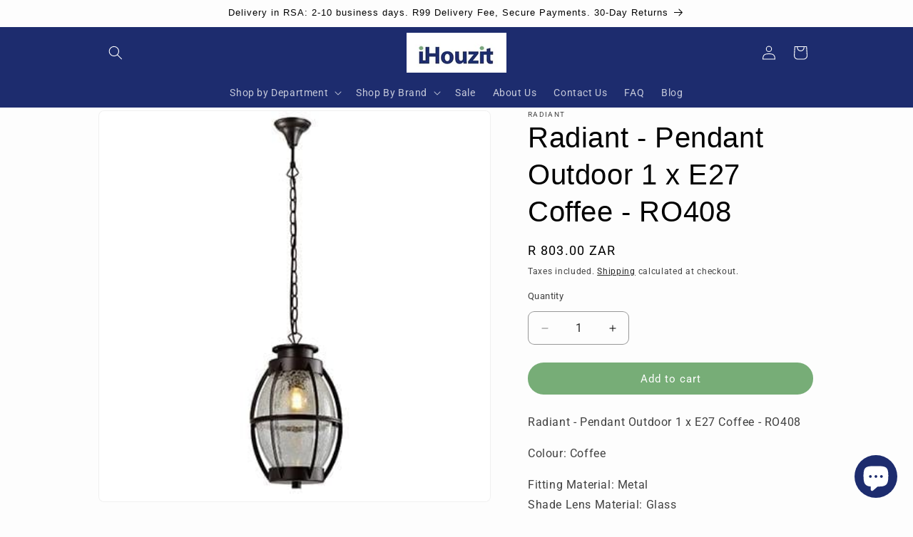

--- FILE ---
content_type: text/html; charset=utf-8
request_url: https://ihouzit.com/products/radiant-pendant-outdoor-1-x-e27-coffee-ro408
body_size: 31369
content:
<!doctype html>
<html class="js" lang="en">
  <script type="text/javascript">
    (function(c,l,a,r,i,t,y){
        c[a]=c[a]||function(){(c[a].q=c[a].q||[]).push(arguments)};
        t=l.createElement(r);t.async=1;t.src="https://www.clarity.ms/tag/"+i;
        y=l.getElementsByTagName(r)[0];y.parentNode.insertBefore(t,y);
    })(window, document, "clarity", "script", "scayg1mv0m");
</script>
  <head>
    <meta charset="utf-8">
    <meta http-equiv="X-UA-Compatible" content="IE=edge">
    <meta name="viewport" content="width=device-width,initial-scale=1">
    <meta name="theme-color" content="">
    <link rel="canonical" href="https://ihouzit.com/products/radiant-pendant-outdoor-1-x-e27-coffee-ro408"><link rel="icon" type="image/png" href="//ihouzit.com/cdn/shop/files/iHouzit_8.jpg?crop=center&height=32&v=1630862540&width=32"><link rel="preconnect" href="https://fonts.shopifycdn.com" crossorigin><title>
      Radiant - Pendant Outdoor 1 x E27 Coffee - RO408
 &ndash; iHouzit</title>

    
      <meta name="description" content="Buy the Radiant - Pendant Outdoor 1 x E27 Coffee - RO408 today from iHouzit, or browse our Lighting and Electrical collection online">
    

    

<meta property="og:site_name" content="iHouzit">
<meta property="og:url" content="https://ihouzit.com/products/radiant-pendant-outdoor-1-x-e27-coffee-ro408">
<meta property="og:title" content="Radiant - Pendant Outdoor 1 x E27 Coffee - RO408">
<meta property="og:type" content="product">
<meta property="og:description" content="Buy the Radiant - Pendant Outdoor 1 x E27 Coffee - RO408 today from iHouzit, or browse our Lighting and Electrical collection online"><meta property="og:image" content="http://ihouzit.com/cdn/shop/products/radiant-lighting-outdoor-light-pendants-radiant-pendant-outdoor-1-x-e27-coffee-ro408-rdt-ro408-30646372827292.jpg?v=1644482518">
  <meta property="og:image:secure_url" content="https://ihouzit.com/cdn/shop/products/radiant-lighting-outdoor-light-pendants-radiant-pendant-outdoor-1-x-e27-coffee-ro408-rdt-ro408-30646372827292.jpg?v=1644482518">
  <meta property="og:image:width" content="400">
  <meta property="og:image:height" content="400"><meta property="og:price:amount" content="803.00">
  <meta property="og:price:currency" content="ZAR"><meta name="twitter:site" content="@https://x.com/iHouzit"><meta name="twitter:card" content="summary_large_image">
<meta name="twitter:title" content="Radiant - Pendant Outdoor 1 x E27 Coffee - RO408">
<meta name="twitter:description" content="Buy the Radiant - Pendant Outdoor 1 x E27 Coffee - RO408 today from iHouzit, or browse our Lighting and Electrical collection online">


    <script src="//ihouzit.com/cdn/shop/t/23/assets/constants.js?v=132983761750457495441757495073" defer="defer"></script>
    <script src="//ihouzit.com/cdn/shop/t/23/assets/pubsub.js?v=25310214064522200911757495074" defer="defer"></script>
    <script src="//ihouzit.com/cdn/shop/t/23/assets/global.js?v=7301445359237545521757495073" defer="defer"></script>
    <script src="//ihouzit.com/cdn/shop/t/23/assets/details-disclosure.js?v=13653116266235556501757495073" defer="defer"></script>
    <script src="//ihouzit.com/cdn/shop/t/23/assets/details-modal.js?v=25581673532751508451757495073" defer="defer"></script>
    <script src="//ihouzit.com/cdn/shop/t/23/assets/search-form.js?v=133129549252120666541757495075" defer="defer"></script><script src="//ihouzit.com/cdn/shop/t/23/assets/animations.js?v=88693664871331136111757495073" defer="defer"></script><script>window.performance && window.performance.mark && window.performance.mark('shopify.content_for_header.start');</script><meta name="google-site-verification" content="HjWMVnTuzP0gLTnFAHyyCCs0ant7wUg9jY0WJq58r1M">
<meta id="shopify-digital-wallet" name="shopify-digital-wallet" content="/56537055388/digital_wallets/dialog">
<link rel="alternate" type="application/json+oembed" href="https://ihouzit.com/products/radiant-pendant-outdoor-1-x-e27-coffee-ro408.oembed">
<script async="async" src="/checkouts/internal/preloads.js?locale=en-ZA"></script>
<script id="shopify-features" type="application/json">{"accessToken":"a0cf1309de0ed4f1b7342e0a428c55f4","betas":["rich-media-storefront-analytics"],"domain":"ihouzit.com","predictiveSearch":true,"shopId":56537055388,"locale":"en"}</script>
<script>var Shopify = Shopify || {};
Shopify.shop = "ihouzit.myshopify.com";
Shopify.locale = "en";
Shopify.currency = {"active":"ZAR","rate":"1.0"};
Shopify.country = "ZA";
Shopify.theme = {"name":"Version 15.4.0","id":152533139689,"schema_name":"Dawn","schema_version":"15.4.0","theme_store_id":887,"role":"main"};
Shopify.theme.handle = "null";
Shopify.theme.style = {"id":null,"handle":null};
Shopify.cdnHost = "ihouzit.com/cdn";
Shopify.routes = Shopify.routes || {};
Shopify.routes.root = "/";</script>
<script type="module">!function(o){(o.Shopify=o.Shopify||{}).modules=!0}(window);</script>
<script>!function(o){function n(){var o=[];function n(){o.push(Array.prototype.slice.apply(arguments))}return n.q=o,n}var t=o.Shopify=o.Shopify||{};t.loadFeatures=n(),t.autoloadFeatures=n()}(window);</script>
<script id="shop-js-analytics" type="application/json">{"pageType":"product"}</script>
<script defer="defer" async type="module" src="//ihouzit.com/cdn/shopifycloud/shop-js/modules/v2/client.init-shop-cart-sync_BApSsMSl.en.esm.js"></script>
<script defer="defer" async type="module" src="//ihouzit.com/cdn/shopifycloud/shop-js/modules/v2/chunk.common_CBoos6YZ.esm.js"></script>
<script type="module">
  await import("//ihouzit.com/cdn/shopifycloud/shop-js/modules/v2/client.init-shop-cart-sync_BApSsMSl.en.esm.js");
await import("//ihouzit.com/cdn/shopifycloud/shop-js/modules/v2/chunk.common_CBoos6YZ.esm.js");

  window.Shopify.SignInWithShop?.initShopCartSync?.({"fedCMEnabled":true,"windoidEnabled":true});

</script>
<script id="__st">var __st={"a":56537055388,"offset":7200,"reqid":"4d9d8f8b-94af-4b0c-848e-40a77f99ac09-1768925994","pageurl":"ihouzit.com\/products\/radiant-pendant-outdoor-1-x-e27-coffee-ro408","u":"d32d1a28009a","p":"product","rtyp":"product","rid":6865160011932};</script>
<script>window.ShopifyPaypalV4VisibilityTracking = true;</script>
<script id="captcha-bootstrap">!function(){'use strict';const t='contact',e='account',n='new_comment',o=[[t,t],['blogs',n],['comments',n],[t,'customer']],c=[[e,'customer_login'],[e,'guest_login'],[e,'recover_customer_password'],[e,'create_customer']],r=t=>t.map((([t,e])=>`form[action*='/${t}']:not([data-nocaptcha='true']) input[name='form_type'][value='${e}']`)).join(','),a=t=>()=>t?[...document.querySelectorAll(t)].map((t=>t.form)):[];function s(){const t=[...o],e=r(t);return a(e)}const i='password',u='form_key',d=['recaptcha-v3-token','g-recaptcha-response','h-captcha-response',i],f=()=>{try{return window.sessionStorage}catch{return}},m='__shopify_v',_=t=>t.elements[u];function p(t,e,n=!1){try{const o=window.sessionStorage,c=JSON.parse(o.getItem(e)),{data:r}=function(t){const{data:e,action:n}=t;return t[m]||n?{data:e,action:n}:{data:t,action:n}}(c);for(const[e,n]of Object.entries(r))t.elements[e]&&(t.elements[e].value=n);n&&o.removeItem(e)}catch(o){console.error('form repopulation failed',{error:o})}}const l='form_type',E='cptcha';function T(t){t.dataset[E]=!0}const w=window,h=w.document,L='Shopify',v='ce_forms',y='captcha';let A=!1;((t,e)=>{const n=(g='f06e6c50-85a8-45c8-87d0-21a2b65856fe',I='https://cdn.shopify.com/shopifycloud/storefront-forms-hcaptcha/ce_storefront_forms_captcha_hcaptcha.v1.5.2.iife.js',D={infoText:'Protected by hCaptcha',privacyText:'Privacy',termsText:'Terms'},(t,e,n)=>{const o=w[L][v],c=o.bindForm;if(c)return c(t,g,e,D).then(n);var r;o.q.push([[t,g,e,D],n]),r=I,A||(h.body.append(Object.assign(h.createElement('script'),{id:'captcha-provider',async:!0,src:r})),A=!0)});var g,I,D;w[L]=w[L]||{},w[L][v]=w[L][v]||{},w[L][v].q=[],w[L][y]=w[L][y]||{},w[L][y].protect=function(t,e){n(t,void 0,e),T(t)},Object.freeze(w[L][y]),function(t,e,n,w,h,L){const[v,y,A,g]=function(t,e,n){const i=e?o:[],u=t?c:[],d=[...i,...u],f=r(d),m=r(i),_=r(d.filter((([t,e])=>n.includes(e))));return[a(f),a(m),a(_),s()]}(w,h,L),I=t=>{const e=t.target;return e instanceof HTMLFormElement?e:e&&e.form},D=t=>v().includes(t);t.addEventListener('submit',(t=>{const e=I(t);if(!e)return;const n=D(e)&&!e.dataset.hcaptchaBound&&!e.dataset.recaptchaBound,o=_(e),c=g().includes(e)&&(!o||!o.value);(n||c)&&t.preventDefault(),c&&!n&&(function(t){try{if(!f())return;!function(t){const e=f();if(!e)return;const n=_(t);if(!n)return;const o=n.value;o&&e.removeItem(o)}(t);const e=Array.from(Array(32),(()=>Math.random().toString(36)[2])).join('');!function(t,e){_(t)||t.append(Object.assign(document.createElement('input'),{type:'hidden',name:u})),t.elements[u].value=e}(t,e),function(t,e){const n=f();if(!n)return;const o=[...t.querySelectorAll(`input[type='${i}']`)].map((({name:t})=>t)),c=[...d,...o],r={};for(const[a,s]of new FormData(t).entries())c.includes(a)||(r[a]=s);n.setItem(e,JSON.stringify({[m]:1,action:t.action,data:r}))}(t,e)}catch(e){console.error('failed to persist form',e)}}(e),e.submit())}));const S=(t,e)=>{t&&!t.dataset[E]&&(n(t,e.some((e=>e===t))),T(t))};for(const o of['focusin','change'])t.addEventListener(o,(t=>{const e=I(t);D(e)&&S(e,y())}));const B=e.get('form_key'),M=e.get(l),P=B&&M;t.addEventListener('DOMContentLoaded',(()=>{const t=y();if(P)for(const e of t)e.elements[l].value===M&&p(e,B);[...new Set([...A(),...v().filter((t=>'true'===t.dataset.shopifyCaptcha))])].forEach((e=>S(e,t)))}))}(h,new URLSearchParams(w.location.search),n,t,e,['guest_login'])})(!1,!0)}();</script>
<script integrity="sha256-4kQ18oKyAcykRKYeNunJcIwy7WH5gtpwJnB7kiuLZ1E=" data-source-attribution="shopify.loadfeatures" defer="defer" src="//ihouzit.com/cdn/shopifycloud/storefront/assets/storefront/load_feature-a0a9edcb.js" crossorigin="anonymous"></script>
<script data-source-attribution="shopify.dynamic_checkout.dynamic.init">var Shopify=Shopify||{};Shopify.PaymentButton=Shopify.PaymentButton||{isStorefrontPortableWallets:!0,init:function(){window.Shopify.PaymentButton.init=function(){};var t=document.createElement("script");t.src="https://ihouzit.com/cdn/shopifycloud/portable-wallets/latest/portable-wallets.en.js",t.type="module",document.head.appendChild(t)}};
</script>
<script data-source-attribution="shopify.dynamic_checkout.buyer_consent">
  function portableWalletsHideBuyerConsent(e){var t=document.getElementById("shopify-buyer-consent"),n=document.getElementById("shopify-subscription-policy-button");t&&n&&(t.classList.add("hidden"),t.setAttribute("aria-hidden","true"),n.removeEventListener("click",e))}function portableWalletsShowBuyerConsent(e){var t=document.getElementById("shopify-buyer-consent"),n=document.getElementById("shopify-subscription-policy-button");t&&n&&(t.classList.remove("hidden"),t.removeAttribute("aria-hidden"),n.addEventListener("click",e))}window.Shopify?.PaymentButton&&(window.Shopify.PaymentButton.hideBuyerConsent=portableWalletsHideBuyerConsent,window.Shopify.PaymentButton.showBuyerConsent=portableWalletsShowBuyerConsent);
</script>
<script data-source-attribution="shopify.dynamic_checkout.cart.bootstrap">document.addEventListener("DOMContentLoaded",(function(){function t(){return document.querySelector("shopify-accelerated-checkout-cart, shopify-accelerated-checkout")}if(t())Shopify.PaymentButton.init();else{new MutationObserver((function(e,n){t()&&(Shopify.PaymentButton.init(),n.disconnect())})).observe(document.body,{childList:!0,subtree:!0})}}));
</script>
<script id="sections-script" data-sections="header" defer="defer" src="//ihouzit.com/cdn/shop/t/23/compiled_assets/scripts.js?v=24819"></script>
<script>window.performance && window.performance.mark && window.performance.mark('shopify.content_for_header.end');</script>


    <style data-shopify>
      @font-face {
  font-family: Roboto;
  font-weight: 400;
  font-style: normal;
  font-display: swap;
  src: url("//ihouzit.com/cdn/fonts/roboto/roboto_n4.2019d890f07b1852f56ce63ba45b2db45d852cba.woff2") format("woff2"),
       url("//ihouzit.com/cdn/fonts/roboto/roboto_n4.238690e0007583582327135619c5f7971652fa9d.woff") format("woff");
}

      @font-face {
  font-family: Roboto;
  font-weight: 700;
  font-style: normal;
  font-display: swap;
  src: url("//ihouzit.com/cdn/fonts/roboto/roboto_n7.f38007a10afbbde8976c4056bfe890710d51dec2.woff2") format("woff2"),
       url("//ihouzit.com/cdn/fonts/roboto/roboto_n7.94bfdd3e80c7be00e128703d245c207769d763f9.woff") format("woff");
}

      @font-face {
  font-family: Roboto;
  font-weight: 400;
  font-style: italic;
  font-display: swap;
  src: url("//ihouzit.com/cdn/fonts/roboto/roboto_i4.57ce898ccda22ee84f49e6b57ae302250655e2d4.woff2") format("woff2"),
       url("//ihouzit.com/cdn/fonts/roboto/roboto_i4.b21f3bd061cbcb83b824ae8c7671a82587b264bf.woff") format("woff");
}

      @font-face {
  font-family: Roboto;
  font-weight: 700;
  font-style: italic;
  font-display: swap;
  src: url("//ihouzit.com/cdn/fonts/roboto/roboto_i7.7ccaf9410746f2c53340607c42c43f90a9005937.woff2") format("woff2"),
       url("//ihouzit.com/cdn/fonts/roboto/roboto_i7.49ec21cdd7148292bffea74c62c0df6e93551516.woff") format("woff");
}

      

      
        :root,
        .color-background-1 {
          --color-background: 253,253,253;
        
          --gradient-background: #fdfdfd;
        

        

        --color-foreground: 0,0,0;
        --color-background-contrast: 189,189,189;
        --color-shadow: 0,0,0;
        --color-button: 119,173,119;
        --color-button-text: 255,255,255;
        --color-secondary-button: 253,253,253;
        --color-secondary-button-text: 0,0,0;
        --color-link: 0,0,0;
        --color-badge-foreground: 0,0,0;
        --color-badge-background: 253,253,253;
        --color-badge-border: 0,0,0;
        --payment-terms-background-color: rgb(253 253 253);
      }
      
        
        .color-background-2 {
          --color-background: 207,207,207;
        
          --gradient-background: #cfcfcf;
        

        

        --color-foreground: 0,0,0;
        --color-background-contrast: 143,143,143;
        --color-shadow: 0,0,0;
        --color-button: 0,0,0;
        --color-button-text: 207,207,207;
        --color-secondary-button: 207,207,207;
        --color-secondary-button-text: 0,0,0;
        --color-link: 0,0,0;
        --color-badge-foreground: 0,0,0;
        --color-badge-background: 207,207,207;
        --color-badge-border: 0,0,0;
        --payment-terms-background-color: rgb(207 207 207);
      }
      
        
        .color-inverse {
          --color-background: 0,0,0;
        
          --gradient-background: #000000;
        

        

        --color-foreground: 253,253,253;
        --color-background-contrast: 128,128,128;
        --color-shadow: 0,0,0;
        --color-button: 253,253,253;
        --color-button-text: 0,0,0;
        --color-secondary-button: 0,0,0;
        --color-secondary-button-text: 253,253,253;
        --color-link: 253,253,253;
        --color-badge-foreground: 253,253,253;
        --color-badge-background: 0,0,0;
        --color-badge-border: 253,253,253;
        --payment-terms-background-color: rgb(0 0 0);
      }
      
        
        .color-accent-1 {
          --color-background: 119,173,119;
        
          --gradient-background: #77ad77;
        

        

        --color-foreground: 255,255,255;
        --color-background-contrast: 62,103,62;
        --color-shadow: 0,0,0;
        --color-button: 255,255,255;
        --color-button-text: 119,173,119;
        --color-secondary-button: 119,173,119;
        --color-secondary-button-text: 255,255,255;
        --color-link: 255,255,255;
        --color-badge-foreground: 255,255,255;
        --color-badge-background: 119,173,119;
        --color-badge-border: 255,255,255;
        --payment-terms-background-color: rgb(119 173 119);
      }
      
        
        .color-accent-2 {
          --color-background: 29,44,110;
        
          --gradient-background: #1d2c6e;
        

        

        --color-foreground: 255,255,255;
        --color-background-contrast: 34,52,130;
        --color-shadow: 0,0,0;
        --color-button: 255,255,255;
        --color-button-text: 29,44,110;
        --color-secondary-button: 29,44,110;
        --color-secondary-button-text: 255,255,255;
        --color-link: 255,255,255;
        --color-badge-foreground: 255,255,255;
        --color-badge-background: 29,44,110;
        --color-badge-border: 255,255,255;
        --payment-terms-background-color: rgb(29 44 110);
      }
      

      body, .color-background-1, .color-background-2, .color-inverse, .color-accent-1, .color-accent-2 {
        color: rgba(var(--color-foreground), 0.75);
        background-color: rgb(var(--color-background));
      }

      :root {
        --font-body-family: Roboto, sans-serif;
        --font-body-style: normal;
        --font-body-weight: 400;
        --font-body-weight-bold: 700;

        --font-heading-family: Helvetica, Arial, sans-serif;
        --font-heading-style: normal;
        --font-heading-weight: 400;

        --font-body-scale: 1.0;
        --font-heading-scale: 1.0;

        --media-padding: px;
        --media-border-opacity: 0.05;
        --media-border-width: 1px;
        --media-radius: 8px;
        --media-shadow-opacity: 0.0;
        --media-shadow-horizontal-offset: 0px;
        --media-shadow-vertical-offset: 18px;
        --media-shadow-blur-radius: 0px;
        --media-shadow-visible: 0;

        --page-width: 110rem;
        --page-width-margin: 0rem;

        --product-card-image-padding: 0.0rem;
        --product-card-corner-radius: 0.0rem;
        --product-card-text-alignment: left;
        --product-card-border-width: 0.0rem;
        --product-card-border-opacity: 0.0;
        --product-card-shadow-opacity: 0.1;
        --product-card-shadow-visible: 1;
        --product-card-shadow-horizontal-offset: 0.0rem;
        --product-card-shadow-vertical-offset: 0.0rem;
        --product-card-shadow-blur-radius: 0.0rem;

        --collection-card-image-padding: 0.0rem;
        --collection-card-corner-radius: 0.0rem;
        --collection-card-text-alignment: left;
        --collection-card-border-width: 0.0rem;
        --collection-card-border-opacity: 0.0;
        --collection-card-shadow-opacity: 0.1;
        --collection-card-shadow-visible: 1;
        --collection-card-shadow-horizontal-offset: 0.0rem;
        --collection-card-shadow-vertical-offset: 0.0rem;
        --collection-card-shadow-blur-radius: 0.0rem;

        --blog-card-image-padding: 0.2rem;
        --blog-card-corner-radius: 0.0rem;
        --blog-card-text-alignment: left;
        --blog-card-border-width: 0.0rem;
        --blog-card-border-opacity: 0.0;
        --blog-card-shadow-opacity: 0.1;
        --blog-card-shadow-visible: 1;
        --blog-card-shadow-horizontal-offset: 0.0rem;
        --blog-card-shadow-vertical-offset: 0.0rem;
        --blog-card-shadow-blur-radius: 0.0rem;

        --badge-corner-radius: 3.0rem;

        --popup-border-width: 1px;
        --popup-border-opacity: 0.0;
        --popup-corner-radius: 8px;
        --popup-shadow-opacity: 0.0;
        --popup-shadow-horizontal-offset: 0px;
        --popup-shadow-vertical-offset: 0px;
        --popup-shadow-blur-radius: 0px;

        --drawer-border-width: 1px;
        --drawer-border-opacity: 0.1;
        --drawer-shadow-opacity: 0.0;
        --drawer-shadow-horizontal-offset: 0px;
        --drawer-shadow-vertical-offset: 0px;
        --drawer-shadow-blur-radius: 0px;

        --spacing-sections-desktop: 8px;
        --spacing-sections-mobile: 8px;

        --grid-desktop-vertical-spacing: 8px;
        --grid-desktop-horizontal-spacing: 8px;
        --grid-mobile-vertical-spacing: 4px;
        --grid-mobile-horizontal-spacing: 4px;

        --text-boxes-border-opacity: 0.0;
        --text-boxes-border-width: 0px;
        --text-boxes-radius: 8px;
        --text-boxes-shadow-opacity: 0.0;
        --text-boxes-shadow-visible: 0;
        --text-boxes-shadow-horizontal-offset: 0px;
        --text-boxes-shadow-vertical-offset: 0px;
        --text-boxes-shadow-blur-radius: 0px;

        --buttons-radius: 40px;
        --buttons-radius-outset: 40px;
        --buttons-border-width: 0px;
        --buttons-border-opacity: 1.0;
        --buttons-shadow-opacity: 0.0;
        --buttons-shadow-visible: 0;
        --buttons-shadow-horizontal-offset: 0px;
        --buttons-shadow-vertical-offset: 0px;
        --buttons-shadow-blur-radius: 0px;
        --buttons-border-offset: 0.3px;

        --inputs-radius: 8px;
        --inputs-border-width: 1px;
        --inputs-border-opacity: 0.4;
        --inputs-shadow-opacity: 0.0;
        --inputs-shadow-horizontal-offset: 0px;
        --inputs-margin-offset: 0px;
        --inputs-shadow-vertical-offset: -12px;
        --inputs-shadow-blur-radius: 0px;
        --inputs-radius-outset: 9px;

        --variant-pills-radius: 40px;
        --variant-pills-border-width: 1px;
        --variant-pills-border-opacity: 0.55;
        --variant-pills-shadow-opacity: 0.0;
        --variant-pills-shadow-horizontal-offset: 0px;
        --variant-pills-shadow-vertical-offset: 0px;
        --variant-pills-shadow-blur-radius: 0px;
      }

      *,
      *::before,
      *::after {
        box-sizing: inherit;
      }

      html {
        box-sizing: border-box;
        font-size: calc(var(--font-body-scale) * 62.5%);
        height: 100%;
      }

      body {
        display: grid;
        grid-template-rows: auto auto 1fr auto;
        grid-template-columns: 100%;
        min-height: 100%;
        margin: 0;
        font-size: 1.5rem;
        letter-spacing: 0.06rem;
        line-height: calc(1 + 0.8 / var(--font-body-scale));
        font-family: var(--font-body-family);
        font-style: var(--font-body-style);
        font-weight: var(--font-body-weight);
      }

      @media screen and (min-width: 750px) {
        body {
          font-size: 1.6rem;
        }
      }
    </style>

    <link href="//ihouzit.com/cdn/shop/t/23/assets/base.css?v=159841507637079171801757495073" rel="stylesheet" type="text/css" media="all" />
    <link rel="stylesheet" href="//ihouzit.com/cdn/shop/t/23/assets/component-cart-items.css?v=13033300910818915211757495073" media="print" onload="this.media='all'"><link href="//ihouzit.com/cdn/shop/t/23/assets/component-cart-drawer.css?v=39223250576183958541757495073" rel="stylesheet" type="text/css" media="all" />
      <link href="//ihouzit.com/cdn/shop/t/23/assets/component-cart.css?v=164708765130180853531757495073" rel="stylesheet" type="text/css" media="all" />
      <link href="//ihouzit.com/cdn/shop/t/23/assets/component-totals.css?v=15906652033866631521757495073" rel="stylesheet" type="text/css" media="all" />
      <link href="//ihouzit.com/cdn/shop/t/23/assets/component-price.css?v=47596247576480123001757495073" rel="stylesheet" type="text/css" media="all" />
      <link href="//ihouzit.com/cdn/shop/t/23/assets/component-discounts.css?v=152760482443307489271757495073" rel="stylesheet" type="text/css" media="all" />

      <link rel="preload" as="font" href="//ihouzit.com/cdn/fonts/roboto/roboto_n4.2019d890f07b1852f56ce63ba45b2db45d852cba.woff2" type="font/woff2" crossorigin>
      
<link
        rel="stylesheet"
        href="//ihouzit.com/cdn/shop/t/23/assets/component-predictive-search.css?v=118923337488134913561757495073"
        media="print"
        onload="this.media='all'"
      ><script>
      if (Shopify.designMode) {
        document.documentElement.classList.add('shopify-design-mode');
      }
    </script>
  <!-- BEGIN app block: shopify://apps/klaviyo-email-marketing-sms/blocks/klaviyo-onsite-embed/2632fe16-c075-4321-a88b-50b567f42507 -->












  <script async src="https://static.klaviyo.com/onsite/js/Y4niLD/klaviyo.js?company_id=Y4niLD"></script>
  <script>!function(){if(!window.klaviyo){window._klOnsite=window._klOnsite||[];try{window.klaviyo=new Proxy({},{get:function(n,i){return"push"===i?function(){var n;(n=window._klOnsite).push.apply(n,arguments)}:function(){for(var n=arguments.length,o=new Array(n),w=0;w<n;w++)o[w]=arguments[w];var t="function"==typeof o[o.length-1]?o.pop():void 0,e=new Promise((function(n){window._klOnsite.push([i].concat(o,[function(i){t&&t(i),n(i)}]))}));return e}}})}catch(n){window.klaviyo=window.klaviyo||[],window.klaviyo.push=function(){var n;(n=window._klOnsite).push.apply(n,arguments)}}}}();</script>

  
    <script id="viewed_product">
      if (item == null) {
        var _learnq = _learnq || [];

        var MetafieldReviews = null
        var MetafieldYotpoRating = null
        var MetafieldYotpoCount = null
        var MetafieldLooxRating = null
        var MetafieldLooxCount = null
        var okendoProduct = null
        var okendoProductReviewCount = null
        var okendoProductReviewAverageValue = null
        try {
          // The following fields are used for Customer Hub recently viewed in order to add reviews.
          // This information is not part of __kla_viewed. Instead, it is part of __kla_viewed_reviewed_items
          MetafieldReviews = {};
          MetafieldYotpoRating = null
          MetafieldYotpoCount = null
          MetafieldLooxRating = null
          MetafieldLooxCount = null

          okendoProduct = null
          // If the okendo metafield is not legacy, it will error, which then requires the new json formatted data
          if (okendoProduct && 'error' in okendoProduct) {
            okendoProduct = null
          }
          okendoProductReviewCount = okendoProduct ? okendoProduct.reviewCount : null
          okendoProductReviewAverageValue = okendoProduct ? okendoProduct.reviewAverageValue : null
        } catch (error) {
          console.error('Error in Klaviyo onsite reviews tracking:', error);
        }

        var item = {
          Name: "Radiant - Pendant Outdoor 1 x E27 Coffee - RO408",
          ProductID: 6865160011932,
          Categories: ["Home \u0026 Garden","iHouzit Products","Lighting and Electrical","Lightning: Outdoor Lights","Pendant Lights","Radiant","Stylish Lighting Options"],
          ImageURL: "https://ihouzit.com/cdn/shop/products/radiant-lighting-outdoor-light-pendants-radiant-pendant-outdoor-1-x-e27-coffee-ro408-rdt-ro408-30646372827292_grande.jpg?v=1644482518",
          URL: "https://ihouzit.com/products/radiant-pendant-outdoor-1-x-e27-coffee-ro408",
          Brand: "Radiant",
          Price: "R 803.00",
          Value: "803.00",
          CompareAtPrice: "R 0.00"
        };
        _learnq.push(['track', 'Viewed Product', item]);
        _learnq.push(['trackViewedItem', {
          Title: item.Name,
          ItemId: item.ProductID,
          Categories: item.Categories,
          ImageUrl: item.ImageURL,
          Url: item.URL,
          Metadata: {
            Brand: item.Brand,
            Price: item.Price,
            Value: item.Value,
            CompareAtPrice: item.CompareAtPrice
          },
          metafields:{
            reviews: MetafieldReviews,
            yotpo:{
              rating: MetafieldYotpoRating,
              count: MetafieldYotpoCount,
            },
            loox:{
              rating: MetafieldLooxRating,
              count: MetafieldLooxCount,
            },
            okendo: {
              rating: okendoProductReviewAverageValue,
              count: okendoProductReviewCount,
            }
          }
        }]);
      }
    </script>
  




  <script>
    window.klaviyoReviewsProductDesignMode = false
  </script>







<!-- END app block --><script src="https://cdn.shopify.com/extensions/e4b3a77b-20c9-4161-b1bb-deb87046128d/inbox-1253/assets/inbox-chat-loader.js" type="text/javascript" defer="defer"></script>
<link href="https://monorail-edge.shopifysvc.com" rel="dns-prefetch">
<script>(function(){if ("sendBeacon" in navigator && "performance" in window) {try {var session_token_from_headers = performance.getEntriesByType('navigation')[0].serverTiming.find(x => x.name == '_s').description;} catch {var session_token_from_headers = undefined;}var session_cookie_matches = document.cookie.match(/_shopify_s=([^;]*)/);var session_token_from_cookie = session_cookie_matches && session_cookie_matches.length === 2 ? session_cookie_matches[1] : "";var session_token = session_token_from_headers || session_token_from_cookie || "";function handle_abandonment_event(e) {var entries = performance.getEntries().filter(function(entry) {return /monorail-edge.shopifysvc.com/.test(entry.name);});if (!window.abandonment_tracked && entries.length === 0) {window.abandonment_tracked = true;var currentMs = Date.now();var navigation_start = performance.timing.navigationStart;var payload = {shop_id: 56537055388,url: window.location.href,navigation_start,duration: currentMs - navigation_start,session_token,page_type: "product"};window.navigator.sendBeacon("https://monorail-edge.shopifysvc.com/v1/produce", JSON.stringify({schema_id: "online_store_buyer_site_abandonment/1.1",payload: payload,metadata: {event_created_at_ms: currentMs,event_sent_at_ms: currentMs}}));}}window.addEventListener('pagehide', handle_abandonment_event);}}());</script>
<script id="web-pixels-manager-setup">(function e(e,d,r,n,o){if(void 0===o&&(o={}),!Boolean(null===(a=null===(i=window.Shopify)||void 0===i?void 0:i.analytics)||void 0===a?void 0:a.replayQueue)){var i,a;window.Shopify=window.Shopify||{};var t=window.Shopify;t.analytics=t.analytics||{};var s=t.analytics;s.replayQueue=[],s.publish=function(e,d,r){return s.replayQueue.push([e,d,r]),!0};try{self.performance.mark("wpm:start")}catch(e){}var l=function(){var e={modern:/Edge?\/(1{2}[4-9]|1[2-9]\d|[2-9]\d{2}|\d{4,})\.\d+(\.\d+|)|Firefox\/(1{2}[4-9]|1[2-9]\d|[2-9]\d{2}|\d{4,})\.\d+(\.\d+|)|Chrom(ium|e)\/(9{2}|\d{3,})\.\d+(\.\d+|)|(Maci|X1{2}).+ Version\/(15\.\d+|(1[6-9]|[2-9]\d|\d{3,})\.\d+)([,.]\d+|)( \(\w+\)|)( Mobile\/\w+|) Safari\/|Chrome.+OPR\/(9{2}|\d{3,})\.\d+\.\d+|(CPU[ +]OS|iPhone[ +]OS|CPU[ +]iPhone|CPU IPhone OS|CPU iPad OS)[ +]+(15[._]\d+|(1[6-9]|[2-9]\d|\d{3,})[._]\d+)([._]\d+|)|Android:?[ /-](13[3-9]|1[4-9]\d|[2-9]\d{2}|\d{4,})(\.\d+|)(\.\d+|)|Android.+Firefox\/(13[5-9]|1[4-9]\d|[2-9]\d{2}|\d{4,})\.\d+(\.\d+|)|Android.+Chrom(ium|e)\/(13[3-9]|1[4-9]\d|[2-9]\d{2}|\d{4,})\.\d+(\.\d+|)|SamsungBrowser\/([2-9]\d|\d{3,})\.\d+/,legacy:/Edge?\/(1[6-9]|[2-9]\d|\d{3,})\.\d+(\.\d+|)|Firefox\/(5[4-9]|[6-9]\d|\d{3,})\.\d+(\.\d+|)|Chrom(ium|e)\/(5[1-9]|[6-9]\d|\d{3,})\.\d+(\.\d+|)([\d.]+$|.*Safari\/(?![\d.]+ Edge\/[\d.]+$))|(Maci|X1{2}).+ Version\/(10\.\d+|(1[1-9]|[2-9]\d|\d{3,})\.\d+)([,.]\d+|)( \(\w+\)|)( Mobile\/\w+|) Safari\/|Chrome.+OPR\/(3[89]|[4-9]\d|\d{3,})\.\d+\.\d+|(CPU[ +]OS|iPhone[ +]OS|CPU[ +]iPhone|CPU IPhone OS|CPU iPad OS)[ +]+(10[._]\d+|(1[1-9]|[2-9]\d|\d{3,})[._]\d+)([._]\d+|)|Android:?[ /-](13[3-9]|1[4-9]\d|[2-9]\d{2}|\d{4,})(\.\d+|)(\.\d+|)|Mobile Safari.+OPR\/([89]\d|\d{3,})\.\d+\.\d+|Android.+Firefox\/(13[5-9]|1[4-9]\d|[2-9]\d{2}|\d{4,})\.\d+(\.\d+|)|Android.+Chrom(ium|e)\/(13[3-9]|1[4-9]\d|[2-9]\d{2}|\d{4,})\.\d+(\.\d+|)|Android.+(UC? ?Browser|UCWEB|U3)[ /]?(15\.([5-9]|\d{2,})|(1[6-9]|[2-9]\d|\d{3,})\.\d+)\.\d+|SamsungBrowser\/(5\.\d+|([6-9]|\d{2,})\.\d+)|Android.+MQ{2}Browser\/(14(\.(9|\d{2,})|)|(1[5-9]|[2-9]\d|\d{3,})(\.\d+|))(\.\d+|)|K[Aa][Ii]OS\/(3\.\d+|([4-9]|\d{2,})\.\d+)(\.\d+|)/},d=e.modern,r=e.legacy,n=navigator.userAgent;return n.match(d)?"modern":n.match(r)?"legacy":"unknown"}(),u="modern"===l?"modern":"legacy",c=(null!=n?n:{modern:"",legacy:""})[u],f=function(e){return[e.baseUrl,"/wpm","/b",e.hashVersion,"modern"===e.buildTarget?"m":"l",".js"].join("")}({baseUrl:d,hashVersion:r,buildTarget:u}),m=function(e){var d=e.version,r=e.bundleTarget,n=e.surface,o=e.pageUrl,i=e.monorailEndpoint;return{emit:function(e){var a=e.status,t=e.errorMsg,s=(new Date).getTime(),l=JSON.stringify({metadata:{event_sent_at_ms:s},events:[{schema_id:"web_pixels_manager_load/3.1",payload:{version:d,bundle_target:r,page_url:o,status:a,surface:n,error_msg:t},metadata:{event_created_at_ms:s}}]});if(!i)return console&&console.warn&&console.warn("[Web Pixels Manager] No Monorail endpoint provided, skipping logging."),!1;try{return self.navigator.sendBeacon.bind(self.navigator)(i,l)}catch(e){}var u=new XMLHttpRequest;try{return u.open("POST",i,!0),u.setRequestHeader("Content-Type","text/plain"),u.send(l),!0}catch(e){return console&&console.warn&&console.warn("[Web Pixels Manager] Got an unhandled error while logging to Monorail."),!1}}}}({version:r,bundleTarget:l,surface:e.surface,pageUrl:self.location.href,monorailEndpoint:e.monorailEndpoint});try{o.browserTarget=l,function(e){var d=e.src,r=e.async,n=void 0===r||r,o=e.onload,i=e.onerror,a=e.sri,t=e.scriptDataAttributes,s=void 0===t?{}:t,l=document.createElement("script"),u=document.querySelector("head"),c=document.querySelector("body");if(l.async=n,l.src=d,a&&(l.integrity=a,l.crossOrigin="anonymous"),s)for(var f in s)if(Object.prototype.hasOwnProperty.call(s,f))try{l.dataset[f]=s[f]}catch(e){}if(o&&l.addEventListener("load",o),i&&l.addEventListener("error",i),u)u.appendChild(l);else{if(!c)throw new Error("Did not find a head or body element to append the script");c.appendChild(l)}}({src:f,async:!0,onload:function(){if(!function(){var e,d;return Boolean(null===(d=null===(e=window.Shopify)||void 0===e?void 0:e.analytics)||void 0===d?void 0:d.initialized)}()){var d=window.webPixelsManager.init(e)||void 0;if(d){var r=window.Shopify.analytics;r.replayQueue.forEach((function(e){var r=e[0],n=e[1],o=e[2];d.publishCustomEvent(r,n,o)})),r.replayQueue=[],r.publish=d.publishCustomEvent,r.visitor=d.visitor,r.initialized=!0}}},onerror:function(){return m.emit({status:"failed",errorMsg:"".concat(f," has failed to load")})},sri:function(e){var d=/^sha384-[A-Za-z0-9+/=]+$/;return"string"==typeof e&&d.test(e)}(c)?c:"",scriptDataAttributes:o}),m.emit({status:"loading"})}catch(e){m.emit({status:"failed",errorMsg:(null==e?void 0:e.message)||"Unknown error"})}}})({shopId: 56537055388,storefrontBaseUrl: "https://ihouzit.com",extensionsBaseUrl: "https://extensions.shopifycdn.com/cdn/shopifycloud/web-pixels-manager",monorailEndpoint: "https://monorail-edge.shopifysvc.com/unstable/produce_batch",surface: "storefront-renderer",enabledBetaFlags: ["2dca8a86"],webPixelsConfigList: [{"id":"1310785769","configuration":"{\"yotpoStoreId\":\"qXWJOhQI3GVUwegH7UNgKKp8uwZiEkQ884MaHCsE\"}","eventPayloadVersion":"v1","runtimeContext":"STRICT","scriptVersion":"8bb37a256888599d9a3d57f0551d3859","type":"APP","apiClientId":70132,"privacyPurposes":["ANALYTICS","MARKETING","SALE_OF_DATA"],"dataSharingAdjustments":{"protectedCustomerApprovalScopes":["read_customer_address","read_customer_email","read_customer_name","read_customer_personal_data","read_customer_phone"]}},{"id":"427491561","configuration":"{\"config\":\"{\\\"pixel_id\\\":\\\"G-9MB3NX5K6L\\\",\\\"target_country\\\":\\\"ZA\\\",\\\"gtag_events\\\":[{\\\"type\\\":\\\"search\\\",\\\"action_label\\\":[\\\"G-9MB3NX5K6L\\\",\\\"AW-745422097\\\/sORTCNWhha4CEJH6uOMC\\\"]},{\\\"type\\\":\\\"begin_checkout\\\",\\\"action_label\\\":[\\\"G-9MB3NX5K6L\\\",\\\"AW-745422097\\\/X4C0CNKhha4CEJH6uOMC\\\"]},{\\\"type\\\":\\\"view_item\\\",\\\"action_label\\\":[\\\"G-9MB3NX5K6L\\\",\\\"AW-745422097\\\/uDPHCMyhha4CEJH6uOMC\\\",\\\"MC-WSTBBR46RR\\\"]},{\\\"type\\\":\\\"purchase\\\",\\\"action_label\\\":[\\\"G-9MB3NX5K6L\\\",\\\"AW-745422097\\\/066eCMmhha4CEJH6uOMC\\\",\\\"MC-WSTBBR46RR\\\"]},{\\\"type\\\":\\\"page_view\\\",\\\"action_label\\\":[\\\"G-9MB3NX5K6L\\\",\\\"AW-745422097\\\/u3kACM6gha4CEJH6uOMC\\\",\\\"MC-WSTBBR46RR\\\"]},{\\\"type\\\":\\\"add_payment_info\\\",\\\"action_label\\\":[\\\"G-9MB3NX5K6L\\\",\\\"AW-745422097\\\/Ydh_CNihha4CEJH6uOMC\\\"]},{\\\"type\\\":\\\"add_to_cart\\\",\\\"action_label\\\":[\\\"G-9MB3NX5K6L\\\",\\\"AW-745422097\\\/KS31CM-hha4CEJH6uOMC\\\"]}],\\\"enable_monitoring_mode\\\":false}\"}","eventPayloadVersion":"v1","runtimeContext":"OPEN","scriptVersion":"b2a88bafab3e21179ed38636efcd8a93","type":"APP","apiClientId":1780363,"privacyPurposes":[],"dataSharingAdjustments":{"protectedCustomerApprovalScopes":["read_customer_address","read_customer_email","read_customer_name","read_customer_personal_data","read_customer_phone"]}},{"id":"29425897","configuration":"{\"myshopifyDomain\":\"ihouzit.myshopify.com\"}","eventPayloadVersion":"v1","runtimeContext":"STRICT","scriptVersion":"23b97d18e2aa74363140dc29c9284e87","type":"APP","apiClientId":2775569,"privacyPurposes":["ANALYTICS","MARKETING","SALE_OF_DATA"],"dataSharingAdjustments":{"protectedCustomerApprovalScopes":["read_customer_address","read_customer_email","read_customer_name","read_customer_phone","read_customer_personal_data"]}},{"id":"shopify-app-pixel","configuration":"{}","eventPayloadVersion":"v1","runtimeContext":"STRICT","scriptVersion":"0450","apiClientId":"shopify-pixel","type":"APP","privacyPurposes":["ANALYTICS","MARKETING"]},{"id":"shopify-custom-pixel","eventPayloadVersion":"v1","runtimeContext":"LAX","scriptVersion":"0450","apiClientId":"shopify-pixel","type":"CUSTOM","privacyPurposes":["ANALYTICS","MARKETING"]}],isMerchantRequest: false,initData: {"shop":{"name":"iHouzit","paymentSettings":{"currencyCode":"ZAR"},"myshopifyDomain":"ihouzit.myshopify.com","countryCode":"ZA","storefrontUrl":"https:\/\/ihouzit.com"},"customer":null,"cart":null,"checkout":null,"productVariants":[{"price":{"amount":803.0,"currencyCode":"ZAR"},"product":{"title":"Radiant - Pendant Outdoor 1 x E27 Coffee - RO408","vendor":"Radiant","id":"6865160011932","untranslatedTitle":"Radiant - Pendant Outdoor 1 x E27 Coffee - RO408","url":"\/products\/radiant-pendant-outdoor-1-x-e27-coffee-ro408","type":"Ceiling Light Fixtures"},"id":"40356048011420","image":{"src":"\/\/ihouzit.com\/cdn\/shop\/products\/radiant-lighting-outdoor-light-pendants-radiant-pendant-outdoor-1-x-e27-coffee-ro408-rdt-ro408-30646372827292.jpg?v=1644482518"},"sku":"ERL-RO408","title":"Default Title","untranslatedTitle":"Default Title"}],"purchasingCompany":null},},"https://ihouzit.com/cdn","fcfee988w5aeb613cpc8e4bc33m6693e112",{"modern":"","legacy":""},{"shopId":"56537055388","storefrontBaseUrl":"https:\/\/ihouzit.com","extensionBaseUrl":"https:\/\/extensions.shopifycdn.com\/cdn\/shopifycloud\/web-pixels-manager","surface":"storefront-renderer","enabledBetaFlags":"[\"2dca8a86\"]","isMerchantRequest":"false","hashVersion":"fcfee988w5aeb613cpc8e4bc33m6693e112","publish":"custom","events":"[[\"page_viewed\",{}],[\"product_viewed\",{\"productVariant\":{\"price\":{\"amount\":803.0,\"currencyCode\":\"ZAR\"},\"product\":{\"title\":\"Radiant - Pendant Outdoor 1 x E27 Coffee - RO408\",\"vendor\":\"Radiant\",\"id\":\"6865160011932\",\"untranslatedTitle\":\"Radiant - Pendant Outdoor 1 x E27 Coffee - RO408\",\"url\":\"\/products\/radiant-pendant-outdoor-1-x-e27-coffee-ro408\",\"type\":\"Ceiling Light Fixtures\"},\"id\":\"40356048011420\",\"image\":{\"src\":\"\/\/ihouzit.com\/cdn\/shop\/products\/radiant-lighting-outdoor-light-pendants-radiant-pendant-outdoor-1-x-e27-coffee-ro408-rdt-ro408-30646372827292.jpg?v=1644482518\"},\"sku\":\"ERL-RO408\",\"title\":\"Default Title\",\"untranslatedTitle\":\"Default Title\"}}]]"});</script><script>
  window.ShopifyAnalytics = window.ShopifyAnalytics || {};
  window.ShopifyAnalytics.meta = window.ShopifyAnalytics.meta || {};
  window.ShopifyAnalytics.meta.currency = 'ZAR';
  var meta = {"product":{"id":6865160011932,"gid":"gid:\/\/shopify\/Product\/6865160011932","vendor":"Radiant","type":"Ceiling Light Fixtures","handle":"radiant-pendant-outdoor-1-x-e27-coffee-ro408","variants":[{"id":40356048011420,"price":80300,"name":"Radiant - Pendant Outdoor 1 x E27 Coffee - RO408","public_title":null,"sku":"ERL-RO408"}],"remote":false},"page":{"pageType":"product","resourceType":"product","resourceId":6865160011932,"requestId":"4d9d8f8b-94af-4b0c-848e-40a77f99ac09-1768925994"}};
  for (var attr in meta) {
    window.ShopifyAnalytics.meta[attr] = meta[attr];
  }
</script>
<script class="analytics">
  (function () {
    var customDocumentWrite = function(content) {
      var jquery = null;

      if (window.jQuery) {
        jquery = window.jQuery;
      } else if (window.Checkout && window.Checkout.$) {
        jquery = window.Checkout.$;
      }

      if (jquery) {
        jquery('body').append(content);
      }
    };

    var hasLoggedConversion = function(token) {
      if (token) {
        return document.cookie.indexOf('loggedConversion=' + token) !== -1;
      }
      return false;
    }

    var setCookieIfConversion = function(token) {
      if (token) {
        var twoMonthsFromNow = new Date(Date.now());
        twoMonthsFromNow.setMonth(twoMonthsFromNow.getMonth() + 2);

        document.cookie = 'loggedConversion=' + token + '; expires=' + twoMonthsFromNow;
      }
    }

    var trekkie = window.ShopifyAnalytics.lib = window.trekkie = window.trekkie || [];
    if (trekkie.integrations) {
      return;
    }
    trekkie.methods = [
      'identify',
      'page',
      'ready',
      'track',
      'trackForm',
      'trackLink'
    ];
    trekkie.factory = function(method) {
      return function() {
        var args = Array.prototype.slice.call(arguments);
        args.unshift(method);
        trekkie.push(args);
        return trekkie;
      };
    };
    for (var i = 0; i < trekkie.methods.length; i++) {
      var key = trekkie.methods[i];
      trekkie[key] = trekkie.factory(key);
    }
    trekkie.load = function(config) {
      trekkie.config = config || {};
      trekkie.config.initialDocumentCookie = document.cookie;
      var first = document.getElementsByTagName('script')[0];
      var script = document.createElement('script');
      script.type = 'text/javascript';
      script.onerror = function(e) {
        var scriptFallback = document.createElement('script');
        scriptFallback.type = 'text/javascript';
        scriptFallback.onerror = function(error) {
                var Monorail = {
      produce: function produce(monorailDomain, schemaId, payload) {
        var currentMs = new Date().getTime();
        var event = {
          schema_id: schemaId,
          payload: payload,
          metadata: {
            event_created_at_ms: currentMs,
            event_sent_at_ms: currentMs
          }
        };
        return Monorail.sendRequest("https://" + monorailDomain + "/v1/produce", JSON.stringify(event));
      },
      sendRequest: function sendRequest(endpointUrl, payload) {
        // Try the sendBeacon API
        if (window && window.navigator && typeof window.navigator.sendBeacon === 'function' && typeof window.Blob === 'function' && !Monorail.isIos12()) {
          var blobData = new window.Blob([payload], {
            type: 'text/plain'
          });

          if (window.navigator.sendBeacon(endpointUrl, blobData)) {
            return true;
          } // sendBeacon was not successful

        } // XHR beacon

        var xhr = new XMLHttpRequest();

        try {
          xhr.open('POST', endpointUrl);
          xhr.setRequestHeader('Content-Type', 'text/plain');
          xhr.send(payload);
        } catch (e) {
          console.log(e);
        }

        return false;
      },
      isIos12: function isIos12() {
        return window.navigator.userAgent.lastIndexOf('iPhone; CPU iPhone OS 12_') !== -1 || window.navigator.userAgent.lastIndexOf('iPad; CPU OS 12_') !== -1;
      }
    };
    Monorail.produce('monorail-edge.shopifysvc.com',
      'trekkie_storefront_load_errors/1.1',
      {shop_id: 56537055388,
      theme_id: 152533139689,
      app_name: "storefront",
      context_url: window.location.href,
      source_url: "//ihouzit.com/cdn/s/trekkie.storefront.cd680fe47e6c39ca5d5df5f0a32d569bc48c0f27.min.js"});

        };
        scriptFallback.async = true;
        scriptFallback.src = '//ihouzit.com/cdn/s/trekkie.storefront.cd680fe47e6c39ca5d5df5f0a32d569bc48c0f27.min.js';
        first.parentNode.insertBefore(scriptFallback, first);
      };
      script.async = true;
      script.src = '//ihouzit.com/cdn/s/trekkie.storefront.cd680fe47e6c39ca5d5df5f0a32d569bc48c0f27.min.js';
      first.parentNode.insertBefore(script, first);
    };
    trekkie.load(
      {"Trekkie":{"appName":"storefront","development":false,"defaultAttributes":{"shopId":56537055388,"isMerchantRequest":null,"themeId":152533139689,"themeCityHash":"10466023040091576317","contentLanguage":"en","currency":"ZAR","eventMetadataId":"724c5715-0018-4a2b-96a0-ce5e94918c69"},"isServerSideCookieWritingEnabled":true,"monorailRegion":"shop_domain","enabledBetaFlags":["65f19447"]},"Session Attribution":{},"S2S":{"facebookCapiEnabled":false,"source":"trekkie-storefront-renderer","apiClientId":580111}}
    );

    var loaded = false;
    trekkie.ready(function() {
      if (loaded) return;
      loaded = true;

      window.ShopifyAnalytics.lib = window.trekkie;

      var originalDocumentWrite = document.write;
      document.write = customDocumentWrite;
      try { window.ShopifyAnalytics.merchantGoogleAnalytics.call(this); } catch(error) {};
      document.write = originalDocumentWrite;

      window.ShopifyAnalytics.lib.page(null,{"pageType":"product","resourceType":"product","resourceId":6865160011932,"requestId":"4d9d8f8b-94af-4b0c-848e-40a77f99ac09-1768925994","shopifyEmitted":true});

      var match = window.location.pathname.match(/checkouts\/(.+)\/(thank_you|post_purchase)/)
      var token = match? match[1]: undefined;
      if (!hasLoggedConversion(token)) {
        setCookieIfConversion(token);
        window.ShopifyAnalytics.lib.track("Viewed Product",{"currency":"ZAR","variantId":40356048011420,"productId":6865160011932,"productGid":"gid:\/\/shopify\/Product\/6865160011932","name":"Radiant - Pendant Outdoor 1 x E27 Coffee - RO408","price":"803.00","sku":"ERL-RO408","brand":"Radiant","variant":null,"category":"Ceiling Light Fixtures","nonInteraction":true,"remote":false},undefined,undefined,{"shopifyEmitted":true});
      window.ShopifyAnalytics.lib.track("monorail:\/\/trekkie_storefront_viewed_product\/1.1",{"currency":"ZAR","variantId":40356048011420,"productId":6865160011932,"productGid":"gid:\/\/shopify\/Product\/6865160011932","name":"Radiant - Pendant Outdoor 1 x E27 Coffee - RO408","price":"803.00","sku":"ERL-RO408","brand":"Radiant","variant":null,"category":"Ceiling Light Fixtures","nonInteraction":true,"remote":false,"referer":"https:\/\/ihouzit.com\/products\/radiant-pendant-outdoor-1-x-e27-coffee-ro408"});
      }
    });


        var eventsListenerScript = document.createElement('script');
        eventsListenerScript.async = true;
        eventsListenerScript.src = "//ihouzit.com/cdn/shopifycloud/storefront/assets/shop_events_listener-3da45d37.js";
        document.getElementsByTagName('head')[0].appendChild(eventsListenerScript);

})();</script>
  <script>
  if (!window.ga || (window.ga && typeof window.ga !== 'function')) {
    window.ga = function ga() {
      (window.ga.q = window.ga.q || []).push(arguments);
      if (window.Shopify && window.Shopify.analytics && typeof window.Shopify.analytics.publish === 'function') {
        window.Shopify.analytics.publish("ga_stub_called", {}, {sendTo: "google_osp_migration"});
      }
      console.error("Shopify's Google Analytics stub called with:", Array.from(arguments), "\nSee https://help.shopify.com/manual/promoting-marketing/pixels/pixel-migration#google for more information.");
    };
    if (window.Shopify && window.Shopify.analytics && typeof window.Shopify.analytics.publish === 'function') {
      window.Shopify.analytics.publish("ga_stub_initialized", {}, {sendTo: "google_osp_migration"});
    }
  }
</script>
<script
  defer
  src="https://ihouzit.com/cdn/shopifycloud/perf-kit/shopify-perf-kit-3.0.4.min.js"
  data-application="storefront-renderer"
  data-shop-id="56537055388"
  data-render-region="gcp-us-central1"
  data-page-type="product"
  data-theme-instance-id="152533139689"
  data-theme-name="Dawn"
  data-theme-version="15.4.0"
  data-monorail-region="shop_domain"
  data-resource-timing-sampling-rate="10"
  data-shs="true"
  data-shs-beacon="true"
  data-shs-export-with-fetch="true"
  data-shs-logs-sample-rate="1"
  data-shs-beacon-endpoint="https://ihouzit.com/api/collect"
></script>
</head>

  <body class="gradient animate--hover-default">
    <a class="skip-to-content-link button visually-hidden" href="#MainContent">
      Skip to content
    </a>

<link href="//ihouzit.com/cdn/shop/t/23/assets/quantity-popover.css?v=160630540099520878331757495074" rel="stylesheet" type="text/css" media="all" />
<link href="//ihouzit.com/cdn/shop/t/23/assets/component-card.css?v=120341546515895839841757495073" rel="stylesheet" type="text/css" media="all" />

<script src="//ihouzit.com/cdn/shop/t/23/assets/cart.js?v=25986244538023964561757495073" defer="defer"></script>
<script src="//ihouzit.com/cdn/shop/t/23/assets/quantity-popover.js?v=987015268078116491757495074" defer="defer"></script>

<style>
  .drawer {
    visibility: hidden;
  }
</style>

<cart-drawer class="drawer is-empty">
  <div id="CartDrawer" class="cart-drawer">
    <div id="CartDrawer-Overlay" class="cart-drawer__overlay"></div>
    <div
      class="drawer__inner gradient color-background-1"
      role="dialog"
      aria-modal="true"
      aria-label="Your cart"
      tabindex="-1"
    ><div class="drawer__inner-empty">
          <div class="cart-drawer__warnings center cart-drawer__warnings--has-collection">
            <div class="cart-drawer__empty-content">
              <h2 class="cart__empty-text">Your cart is empty</h2>
              <button
                class="drawer__close"
                type="button"
                onclick="this.closest('cart-drawer').close()"
                aria-label="Close"
              >
                <span class="svg-wrapper"><svg xmlns="http://www.w3.org/2000/svg" fill="none" class="icon icon-close" viewBox="0 0 18 17"><path fill="currentColor" d="M.865 15.978a.5.5 0 0 0 .707.707l7.433-7.431 7.579 7.282a.501.501 0 0 0 .846-.37.5.5 0 0 0-.153-.351L9.712 8.546l7.417-7.416a.5.5 0 1 0-.707-.708L8.991 7.853 1.413.573a.5.5 0 1 0-.693.72l7.563 7.268z"/></svg>
</span>
              </button>
              <a href="/collections/all" class="button">
                Continue shopping
              </a><p class="cart__login-title h3">Have an account?</p>
                <p class="cart__login-paragraph">
                  <a href="https://shopify.com/56537055388/account?locale=en&region_country=ZA" class="link underlined-link">Log in</a> to check out faster.
                </p></div>
          </div><div class="cart-drawer__collection">
              
<div class="card-wrapper animate-arrow collection-card-wrapper">
  <div
    class="
      card
      card--standard
       card--media
      
      
      
    "
    style="--ratio-percent: 100%;"
  >
    <div
      class="card__inner color-background-1 gradient ratio"
      style="--ratio-percent: 100%;"
    ><div class="card__media">
          <div class="media media--transparent media--hover-effect">
            <img
              srcset="//ihouzit.com/cdn/shop/collections/iHouzit_Home_Garden.jpg?v=1634633935&width=165 165w,//ihouzit.com/cdn/shop/collections/iHouzit_Home_Garden.jpg?v=1634633935&width=330 330w,//ihouzit.com/cdn/shop/collections/iHouzit_Home_Garden.jpg?v=1634633935 450w
              "
              src="//ihouzit.com/cdn/shop/collections/iHouzit_Home_Garden.jpg?v=1634633935&width=1500"
              sizes="
                (min-width: 1100px) 1000px,
                (min-width: 750px) calc(100vw - 10rem),
                calc(100vw - 3rem)
              "
              alt="Home &amp; Garden"
              height="300"
              width="450"
              loading="lazy"
              class="motion-reduce"
            >
          </div>
        </div><div class="card__content">
          <div class="card__information">
            <h3 class="card__heading">
              <a
                
                  href="/collections/home-garden"
                
                class="full-unstyled-link"
              >Home &amp; Garden
              </a>
            </h3><p class="card__caption">Shop home and garden products with iHouzit.  We have all your home...<span class="icon-wrap"><svg xmlns="http://www.w3.org/2000/svg" fill="none" class="icon icon-arrow" viewBox="0 0 14 10"><path fill="currentColor" fill-rule="evenodd" d="M8.537.808a.5.5 0 0 1 .817-.162l4 4a.5.5 0 0 1 0 .708l-4 4a.5.5 0 1 1-.708-.708L11.793 5.5H1a.5.5 0 0 1 0-1h10.793L8.646 1.354a.5.5 0 0 1-.109-.546" clip-rule="evenodd"/></svg>
</span>
              </p></div>
        </div></div><div class="card__content">
        <div class="card__information">
          <h3 class="card__heading">
            <a
              
                href="/collections/home-garden"
              
              class="full-unstyled-link"
            >Home &amp; Garden<span class="icon-wrap"><svg xmlns="http://www.w3.org/2000/svg" fill="none" class="icon icon-arrow" viewBox="0 0 14 10"><path fill="currentColor" fill-rule="evenodd" d="M8.537.808a.5.5 0 0 1 .817-.162l4 4a.5.5 0 0 1 0 .708l-4 4a.5.5 0 1 1-.708-.708L11.793 5.5H1a.5.5 0 0 1 0-1h10.793L8.646 1.354a.5.5 0 0 1-.109-.546" clip-rule="evenodd"/></svg>
</span>
            </a>
          </h3></div>
      </div></div>
</div>

            </div></div><div class="drawer__header">
        <h2 class="drawer__heading">Your cart</h2>
        <button
          class="drawer__close"
          type="button"
          onclick="this.closest('cart-drawer').close()"
          aria-label="Close"
        >
          <span class="svg-wrapper"><svg xmlns="http://www.w3.org/2000/svg" fill="none" class="icon icon-close" viewBox="0 0 18 17"><path fill="currentColor" d="M.865 15.978a.5.5 0 0 0 .707.707l7.433-7.431 7.579 7.282a.501.501 0 0 0 .846-.37.5.5 0 0 0-.153-.351L9.712 8.546l7.417-7.416a.5.5 0 1 0-.707-.708L8.991 7.853 1.413.573a.5.5 0 1 0-.693.72l7.563 7.268z"/></svg>
</span>
        </button>
      </div>
      <cart-drawer-items
        
          class=" is-empty"
        
      >
        <form
          action="/cart"
          id="CartDrawer-Form"
          class="cart__contents cart-drawer__form"
          method="post"
        >
          <div id="CartDrawer-CartItems" class="drawer__contents js-contents"><p id="CartDrawer-LiveRegionText" class="visually-hidden" role="status"></p>
            <p id="CartDrawer-LineItemStatus" class="visually-hidden" aria-hidden="true" role="status">
              Loading...
            </p>
          </div>
          <div id="CartDrawer-CartErrors" role="alert"></div>
        </form>
      </cart-drawer-items>
      <div class="drawer__footer"><details id="Details-CartDrawer">
            <summary>
              <span class="summary__title">
                Order special instructions
<svg class="icon icon-caret" viewBox="0 0 10 6"><path fill="currentColor" fill-rule="evenodd" d="M9.354.646a.5.5 0 0 0-.708 0L5 4.293 1.354.646a.5.5 0 0 0-.708.708l4 4a.5.5 0 0 0 .708 0l4-4a.5.5 0 0 0 0-.708" clip-rule="evenodd"/></svg>
</span>
            </summary>
            <cart-note class="cart__note field">
              <label class="visually-hidden" for="CartDrawer-Note">Order special instructions</label>
              <textarea
                id="CartDrawer-Note"
                class="text-area text-area--resize-vertical field__input"
                name="note"
                placeholder="Order special instructions"
              ></textarea>
            </cart-note>
          </details><!-- Start blocks -->
        <!-- Subtotals -->

        <div class="cart-drawer__footer" >
          <div></div>

          <div class="totals" role="status">
            <h2 class="totals__total">Estimated total</h2>
            <p class="totals__total-value"><span class=money>R 0.00 ZAR</span></p>
          </div>

          <small class="tax-note caption-large rte">Taxes included. Discounts and <a href="/policies/shipping-policy">shipping</a> calculated at checkout.
</small>
        </div>

        <!-- CTAs -->

        <div class="cart__ctas" >
          <button
            type="submit"
            id="CartDrawer-Checkout"
            class="cart__checkout-button button"
            name="checkout"
            form="CartDrawer-Form"
            
              disabled
            
          >
            Check out
          </button>
        </div>
      </div>
    </div>
  </div>
</cart-drawer>
<!-- BEGIN sections: header-group -->
<div id="shopify-section-sections--19906022867177__announcement-bar" class="shopify-section shopify-section-group-header-group announcement-bar-section"><link href="//ihouzit.com/cdn/shop/t/23/assets/component-slideshow.css?v=17933591812325749411757495073" rel="stylesheet" type="text/css" media="all" />
<link href="//ihouzit.com/cdn/shop/t/23/assets/component-slider.css?v=14039311878856620671757495073" rel="stylesheet" type="text/css" media="all" />

  <link href="//ihouzit.com/cdn/shop/t/23/assets/component-list-social.css?v=35792976012981934991757495073" rel="stylesheet" type="text/css" media="all" />


<div
  class="utility-bar color-background-1 gradient"
>
  <div class="page-width utility-bar__grid"><div
        class="announcement-bar"
        role="region"
        aria-label="Announcement"
        
      ><a
              href="https://ihouzit.com/"
              class="announcement-bar__link link link--text focus-inset animate-arrow"
            ><p class="announcement-bar__message h5">
            <span>Delivery in RSA: 2-10 business days. R99 Delivery Fee, Secure Payments. 30-Day Returns</span><svg xmlns="http://www.w3.org/2000/svg" fill="none" class="icon icon-arrow" viewBox="0 0 14 10"><path fill="currentColor" fill-rule="evenodd" d="M8.537.808a.5.5 0 0 1 .817-.162l4 4a.5.5 0 0 1 0 .708l-4 4a.5.5 0 1 1-.708-.708L11.793 5.5H1a.5.5 0 0 1 0-1h10.793L8.646 1.354a.5.5 0 0 1-.109-.546" clip-rule="evenodd"/></svg>
</p></a></div><div class="localization-wrapper">
</div>
  </div>
</div>


</div><div id="shopify-section-sections--19906022867177__header" class="shopify-section shopify-section-group-header-group section-header"><link rel="stylesheet" href="//ihouzit.com/cdn/shop/t/23/assets/component-list-menu.css?v=151968516119678728991757495073" media="print" onload="this.media='all'">
<link rel="stylesheet" href="//ihouzit.com/cdn/shop/t/23/assets/component-search.css?v=165164710990765432851757495073" media="print" onload="this.media='all'">
<link rel="stylesheet" href="//ihouzit.com/cdn/shop/t/23/assets/component-menu-drawer.css?v=147478906057189667651757495073" media="print" onload="this.media='all'">
<link
  rel="stylesheet"
  href="//ihouzit.com/cdn/shop/t/23/assets/component-cart-notification.css?v=54116361853792938221757495073"
  media="print"
  onload="this.media='all'"
><link rel="stylesheet" href="//ihouzit.com/cdn/shop/t/23/assets/component-price.css?v=47596247576480123001757495073" media="print" onload="this.media='all'"><style>
  header-drawer {
    justify-self: start;
    margin-left: -1.2rem;
  }.scrolled-past-header .header__heading-logo-wrapper {
      width: 75%;
    }@media screen and (min-width: 990px) {
      header-drawer {
        display: none;
      }
    }.menu-drawer-container {
    display: flex;
  }

  .list-menu {
    list-style: none;
    padding: 0;
    margin: 0;
  }

  .list-menu--inline {
    display: inline-flex;
    flex-wrap: wrap;
  }

  summary.list-menu__item {
    padding-right: 2.7rem;
  }

  .list-menu__item {
    display: flex;
    align-items: center;
    line-height: calc(1 + 0.3 / var(--font-body-scale));
  }

  .list-menu__item--link {
    text-decoration: none;
    padding-bottom: 1rem;
    padding-top: 1rem;
    line-height: calc(1 + 0.8 / var(--font-body-scale));
  }

  @media screen and (min-width: 750px) {
    .list-menu__item--link {
      padding-bottom: 0.5rem;
      padding-top: 0.5rem;
    }
  }
</style><style data-shopify>.header {
    padding: 0px 3rem 0px 3rem;
  }

  .section-header {
    position: sticky; /* This is for fixing a Safari z-index issue. PR #2147 */
    margin-bottom: 0px;
  }

  @media screen and (min-width: 750px) {
    .section-header {
      margin-bottom: 0px;
    }
  }

  @media screen and (min-width: 990px) {
    .header {
      padding-top: 0px;
      padding-bottom: 0px;
    }
  }</style><script src="//ihouzit.com/cdn/shop/t/23/assets/cart-notification.js?v=133508293167896966491757495073" defer="defer"></script>

<sticky-header
  
    data-sticky-type="reduce-logo-size"
  
  class="header-wrapper color-accent-2 gradient"
><header class="header header--top-center header--mobile-center page-width header--has-menu header--has-social header--has-account">

<header-drawer data-breakpoint="tablet">
  <details id="Details-menu-drawer-container" class="menu-drawer-container">
    <summary
      class="header__icon header__icon--menu header__icon--summary link focus-inset"
      aria-label="Menu"
    >
      <span><svg xmlns="http://www.w3.org/2000/svg" fill="none" class="icon icon-hamburger" viewBox="0 0 18 16"><path fill="currentColor" d="M1 .5a.5.5 0 1 0 0 1h15.71a.5.5 0 0 0 0-1zM.5 8a.5.5 0 0 1 .5-.5h15.71a.5.5 0 0 1 0 1H1A.5.5 0 0 1 .5 8m0 7a.5.5 0 0 1 .5-.5h15.71a.5.5 0 0 1 0 1H1a.5.5 0 0 1-.5-.5"/></svg>
<svg xmlns="http://www.w3.org/2000/svg" fill="none" class="icon icon-close" viewBox="0 0 18 17"><path fill="currentColor" d="M.865 15.978a.5.5 0 0 0 .707.707l7.433-7.431 7.579 7.282a.501.501 0 0 0 .846-.37.5.5 0 0 0-.153-.351L9.712 8.546l7.417-7.416a.5.5 0 1 0-.707-.708L8.991 7.853 1.413.573a.5.5 0 1 0-.693.72l7.563 7.268z"/></svg>
</span>
    </summary>
    <div id="menu-drawer" class="gradient menu-drawer motion-reduce color-background-1">
      <div class="menu-drawer__inner-container">
        <div class="menu-drawer__navigation-container">
          <nav class="menu-drawer__navigation">
            <ul class="menu-drawer__menu has-submenu list-menu" role="list"><li><details id="Details-menu-drawer-menu-item-1">
                      <summary
                        id="HeaderDrawer-shop-by-department"
                        class="menu-drawer__menu-item list-menu__item link link--text focus-inset"
                      >
                        Shop by Department
                        <span class="svg-wrapper"><svg xmlns="http://www.w3.org/2000/svg" fill="none" class="icon icon-arrow" viewBox="0 0 14 10"><path fill="currentColor" fill-rule="evenodd" d="M8.537.808a.5.5 0 0 1 .817-.162l4 4a.5.5 0 0 1 0 .708l-4 4a.5.5 0 1 1-.708-.708L11.793 5.5H1a.5.5 0 0 1 0-1h10.793L8.646 1.354a.5.5 0 0 1-.109-.546" clip-rule="evenodd"/></svg>
</span>
                        <span class="svg-wrapper"><svg class="icon icon-caret" viewBox="0 0 10 6"><path fill="currentColor" fill-rule="evenodd" d="M9.354.646a.5.5 0 0 0-.708 0L5 4.293 1.354.646a.5.5 0 0 0-.708.708l4 4a.5.5 0 0 0 .708 0l4-4a.5.5 0 0 0 0-.708" clip-rule="evenodd"/></svg>
</span>
                      </summary>
                      <div
                        id="link-shop-by-department"
                        class="menu-drawer__submenu has-submenu gradient motion-reduce"
                        tabindex="-1"
                      >
                        <div class="menu-drawer__inner-submenu">
                          <button class="menu-drawer__close-button link link--text focus-inset" aria-expanded="true">
                            <span class="svg-wrapper"><svg xmlns="http://www.w3.org/2000/svg" fill="none" class="icon icon-arrow" viewBox="0 0 14 10"><path fill="currentColor" fill-rule="evenodd" d="M8.537.808a.5.5 0 0 1 .817-.162l4 4a.5.5 0 0 1 0 .708l-4 4a.5.5 0 1 1-.708-.708L11.793 5.5H1a.5.5 0 0 1 0-1h10.793L8.646 1.354a.5.5 0 0 1-.109-.546" clip-rule="evenodd"/></svg>
</span>
                            Shop by Department
                          </button>
                          <ul class="menu-drawer__menu list-menu" role="list" tabindex="-1"><li><details id="Details-menu-drawer-shop-by-department-artists-art">
                                    <summary
                                      id="HeaderDrawer-shop-by-department-artists-art"
                                      class="menu-drawer__menu-item link link--text list-menu__item focus-inset"
                                    >
                                      Artists &amp; Art
                                      <span class="svg-wrapper"><svg xmlns="http://www.w3.org/2000/svg" fill="none" class="icon icon-arrow" viewBox="0 0 14 10"><path fill="currentColor" fill-rule="evenodd" d="M8.537.808a.5.5 0 0 1 .817-.162l4 4a.5.5 0 0 1 0 .708l-4 4a.5.5 0 1 1-.708-.708L11.793 5.5H1a.5.5 0 0 1 0-1h10.793L8.646 1.354a.5.5 0 0 1-.109-.546" clip-rule="evenodd"/></svg>
</span>
                                      <span class="svg-wrapper"><svg class="icon icon-caret" viewBox="0 0 10 6"><path fill="currentColor" fill-rule="evenodd" d="M9.354.646a.5.5 0 0 0-.708 0L5 4.293 1.354.646a.5.5 0 0 0-.708.708l4 4a.5.5 0 0 0 .708 0l4-4a.5.5 0 0 0 0-.708" clip-rule="evenodd"/></svg>
</span>
                                    </summary>
                                    <div
                                      id="childlink-artists-art"
                                      class="menu-drawer__submenu has-submenu gradient motion-reduce"
                                    >
                                      <button
                                        class="menu-drawer__close-button link link--text focus-inset"
                                        aria-expanded="true"
                                      >
                                        <span class="svg-wrapper"><svg xmlns="http://www.w3.org/2000/svg" fill="none" class="icon icon-arrow" viewBox="0 0 14 10"><path fill="currentColor" fill-rule="evenodd" d="M8.537.808a.5.5 0 0 1 .817-.162l4 4a.5.5 0 0 1 0 .708l-4 4a.5.5 0 1 1-.708-.708L11.793 5.5H1a.5.5 0 0 1 0-1h10.793L8.646 1.354a.5.5 0 0 1-.109-.546" clip-rule="evenodd"/></svg>
</span>
                                        Artists &amp; Art
                                      </button>
                                      <ul
                                        class="menu-drawer__menu list-menu"
                                        role="list"
                                        tabindex="-1"
                                      ><li>
                                            <a
                                              id="HeaderDrawer-shop-by-department-artists-art-esra-bosch-ceramic-studio"
                                              href="/collections/esra-bosch-ceramic-studio"
                                              class="menu-drawer__menu-item link link--text list-menu__item focus-inset"
                                              
                                            >
                                              Esra Bosch Ceramic Studio
                                            </a>
                                          </li><li>
                                            <a
                                              id="HeaderDrawer-shop-by-department-artists-art-karoo-angels"
                                              href="/collections/karoo-angels"
                                              class="menu-drawer__menu-item link link--text list-menu__item focus-inset"
                                              
                                            >
                                              Karoo Angels
                                            </a>
                                          </li><li>
                                            <a
                                              id="HeaderDrawer-shop-by-department-artists-art-mia-melange"
                                              href="/collections/mia-melange"
                                              class="menu-drawer__menu-item link link--text list-menu__item focus-inset"
                                              
                                            >
                                              Mia Melange
                                            </a>
                                          </li><li>
                                            <a
                                              id="HeaderDrawer-shop-by-department-artists-art-my-hares-graces-by-carol-slabolepszy"
                                              href="/collections/my-hares-and-graces-carol-slabolepszy-1"
                                              class="menu-drawer__menu-item link link--text list-menu__item focus-inset"
                                              
                                            >
                                              My Hares &amp; Graces by Carol Slabolepszy
                                            </a>
                                          </li><li>
                                            <a
                                              id="HeaderDrawer-shop-by-department-artists-art-nicolene-jordaan"
                                              href="/collections/nicolene-jordaan"
                                              class="menu-drawer__menu-item link link--text list-menu__item focus-inset"
                                              
                                            >
                                              Nicolene Jordaan
                                            </a>
                                          </li><li>
                                            <a
                                              id="HeaderDrawer-shop-by-department-artists-art-the-whimsical-duchess"
                                              href="/collections/the-whimsical-duchess"
                                              class="menu-drawer__menu-item link link--text list-menu__item focus-inset"
                                              
                                            >
                                              The Whimsical Duchess
                                            </a>
                                          </li></ul>
                                    </div>
                                  </details></li><li><a
                                    id="HeaderDrawer-shop-by-department-barware"
                                    href="/collections/barware"
                                    class="menu-drawer__menu-item link link--text list-menu__item focus-inset"
                                    
                                  >
                                    Barware
                                  </a></li><li><a
                                    id="HeaderDrawer-shop-by-department-bathroom"
                                    href="/collections/bathroom"
                                    class="menu-drawer__menu-item link link--text list-menu__item focus-inset"
                                    
                                  >
                                    Bathroom
                                  </a></li><li><a
                                    id="HeaderDrawer-shop-by-department-bedroom"
                                    href="/collections/bedroom"
                                    class="menu-drawer__menu-item link link--text list-menu__item focus-inset"
                                    
                                  >
                                    Bedroom
                                  </a></li><li><a
                                    id="HeaderDrawer-shop-by-department-coffee"
                                    href="/collections/coffee"
                                    class="menu-drawer__menu-item link link--text list-menu__item focus-inset"
                                    
                                  >
                                    Coffee
                                  </a></li><li><a
                                    id="HeaderDrawer-shop-by-department-cushions"
                                    href="/collections/scatter-cushions"
                                    class="menu-drawer__menu-item link link--text list-menu__item focus-inset"
                                    
                                  >
                                    Cushions
                                  </a></li><li><a
                                    id="HeaderDrawer-shop-by-department-decor"
                                    href="/collections/home-decor"
                                    class="menu-drawer__menu-item link link--text list-menu__item focus-inset"
                                    
                                  >
                                    Decor
                                  </a></li><li><a
                                    id="HeaderDrawer-shop-by-department-dining-entertaining"
                                    href="/collections/dining-and-entertainment"
                                    class="menu-drawer__menu-item link link--text list-menu__item focus-inset"
                                    
                                  >
                                    Dining &amp; Entertaining
                                  </a></li><li><a
                                    id="HeaderDrawer-shop-by-department-electronics-tech"
                                    href="/collections/home-electronics-tech"
                                    class="menu-drawer__menu-item link link--text list-menu__item focus-inset"
                                    
                                  >
                                    Electronics &amp; Tech
                                  </a></li><li><a
                                    id="HeaderDrawer-shop-by-department-furniture"
                                    href="/collections/furniture-1"
                                    class="menu-drawer__menu-item link link--text list-menu__item focus-inset"
                                    
                                  >
                                    Furniture
                                  </a></li><li><a
                                    id="HeaderDrawer-shop-by-department-gift-ideas"
                                    href="/collections/gift-ideas"
                                    class="menu-drawer__menu-item link link--text list-menu__item focus-inset"
                                    
                                  >
                                    Gift Ideas
                                  </a></li><li><details id="Details-menu-drawer-shop-by-department-health-beauty">
                                    <summary
                                      id="HeaderDrawer-shop-by-department-health-beauty"
                                      class="menu-drawer__menu-item link link--text list-menu__item focus-inset"
                                    >
                                      Health &amp; Beauty
                                      <span class="svg-wrapper"><svg xmlns="http://www.w3.org/2000/svg" fill="none" class="icon icon-arrow" viewBox="0 0 14 10"><path fill="currentColor" fill-rule="evenodd" d="M8.537.808a.5.5 0 0 1 .817-.162l4 4a.5.5 0 0 1 0 .708l-4 4a.5.5 0 1 1-.708-.708L11.793 5.5H1a.5.5 0 0 1 0-1h10.793L8.646 1.354a.5.5 0 0 1-.109-.546" clip-rule="evenodd"/></svg>
</span>
                                      <span class="svg-wrapper"><svg class="icon icon-caret" viewBox="0 0 10 6"><path fill="currentColor" fill-rule="evenodd" d="M9.354.646a.5.5 0 0 0-.708 0L5 4.293 1.354.646a.5.5 0 0 0-.708.708l4 4a.5.5 0 0 0 .708 0l4-4a.5.5 0 0 0 0-.708" clip-rule="evenodd"/></svg>
</span>
                                    </summary>
                                    <div
                                      id="childlink-health-beauty"
                                      class="menu-drawer__submenu has-submenu gradient motion-reduce"
                                    >
                                      <button
                                        class="menu-drawer__close-button link link--text focus-inset"
                                        aria-expanded="true"
                                      >
                                        <span class="svg-wrapper"><svg xmlns="http://www.w3.org/2000/svg" fill="none" class="icon icon-arrow" viewBox="0 0 14 10"><path fill="currentColor" fill-rule="evenodd" d="M8.537.808a.5.5 0 0 1 .817-.162l4 4a.5.5 0 0 1 0 .708l-4 4a.5.5 0 1 1-.708-.708L11.793 5.5H1a.5.5 0 0 1 0-1h10.793L8.646 1.354a.5.5 0 0 1-.109-.546" clip-rule="evenodd"/></svg>
</span>
                                        Health &amp; Beauty
                                      </button>
                                      <ul
                                        class="menu-drawer__menu list-menu"
                                        role="list"
                                        tabindex="-1"
                                      ><li>
                                            <a
                                              id="HeaderDrawer-shop-by-department-health-beauty-personal-care"
                                              href="/collections"
                                              class="menu-drawer__menu-item link link--text list-menu__item focus-inset"
                                              
                                            >
                                              Personal Care
                                            </a>
                                          </li><li>
                                            <a
                                              id="HeaderDrawer-shop-by-department-health-beauty-towels"
                                              href="/collections/turkish-towels"
                                              class="menu-drawer__menu-item link link--text list-menu__item focus-inset"
                                              
                                            >
                                              Towels
                                            </a>
                                          </li></ul>
                                    </div>
                                  </details></li><li><a
                                    id="HeaderDrawer-shop-by-department-home-garden"
                                    href="https://ihouzit.com/"
                                    class="menu-drawer__menu-item link link--text list-menu__item focus-inset"
                                    
                                  >
                                    Home &amp; Garden
                                  </a></li><li><a
                                    id="HeaderDrawer-shop-by-department-home-fragrances"
                                    href="/collections/home-fragrances-scented-candles"
                                    class="menu-drawer__menu-item link link--text list-menu__item focus-inset"
                                    
                                  >
                                    Home Fragrances
                                  </a></li><li><a
                                    id="HeaderDrawer-shop-by-department-household-appliances"
                                    href="/search"
                                    class="menu-drawer__menu-item link link--text list-menu__item focus-inset"
                                    
                                  >
                                    Household Appliances
                                  </a></li><li><a
                                    id="HeaderDrawer-shop-by-department-kitchen-cooking"
                                    href="/collections/kitchen-and-cooking"
                                    class="menu-drawer__menu-item link link--text list-menu__item focus-inset"
                                    
                                  >
                                    Kitchen &amp; Cooking
                                  </a></li><li><a
                                    id="HeaderDrawer-shop-by-department-lawn-garden"
                                    href="/collections/garden"
                                    class="menu-drawer__menu-item link link--text list-menu__item focus-inset"
                                    
                                  >
                                    Lawn &amp; Garden
                                  </a></li><li><details id="Details-menu-drawer-shop-by-department-lighting-and-electrical-fittings">
                                    <summary
                                      id="HeaderDrawer-shop-by-department-lighting-and-electrical-fittings"
                                      class="menu-drawer__menu-item link link--text list-menu__item focus-inset"
                                    >
                                      Lighting and Electrical Fittings
                                      <span class="svg-wrapper"><svg xmlns="http://www.w3.org/2000/svg" fill="none" class="icon icon-arrow" viewBox="0 0 14 10"><path fill="currentColor" fill-rule="evenodd" d="M8.537.808a.5.5 0 0 1 .817-.162l4 4a.5.5 0 0 1 0 .708l-4 4a.5.5 0 1 1-.708-.708L11.793 5.5H1a.5.5 0 0 1 0-1h10.793L8.646 1.354a.5.5 0 0 1-.109-.546" clip-rule="evenodd"/></svg>
</span>
                                      <span class="svg-wrapper"><svg class="icon icon-caret" viewBox="0 0 10 6"><path fill="currentColor" fill-rule="evenodd" d="M9.354.646a.5.5 0 0 0-.708 0L5 4.293 1.354.646a.5.5 0 0 0-.708.708l4 4a.5.5 0 0 0 .708 0l4-4a.5.5 0 0 0 0-.708" clip-rule="evenodd"/></svg>
</span>
                                    </summary>
                                    <div
                                      id="childlink-lighting-and-electrical-fittings"
                                      class="menu-drawer__submenu has-submenu gradient motion-reduce"
                                    >
                                      <button
                                        class="menu-drawer__close-button link link--text focus-inset"
                                        aria-expanded="true"
                                      >
                                        <span class="svg-wrapper"><svg xmlns="http://www.w3.org/2000/svg" fill="none" class="icon icon-arrow" viewBox="0 0 14 10"><path fill="currentColor" fill-rule="evenodd" d="M8.537.808a.5.5 0 0 1 .817-.162l4 4a.5.5 0 0 1 0 .708l-4 4a.5.5 0 1 1-.708-.708L11.793 5.5H1a.5.5 0 0 1 0-1h10.793L8.646 1.354a.5.5 0 0 1-.109-.546" clip-rule="evenodd"/></svg>
</span>
                                        Lighting and Electrical Fittings
                                      </button>
                                      <ul
                                        class="menu-drawer__menu list-menu"
                                        role="list"
                                        tabindex="-1"
                                      ><li>
                                            <a
                                              id="HeaderDrawer-shop-by-department-lighting-and-electrical-fittings-all-lighting-and-electrical"
                                              href="/collections/lighting-and-electrical"
                                              class="menu-drawer__menu-item link link--text list-menu__item focus-inset"
                                              
                                            >
                                              All Lighting and Electrical
                                            </a>
                                          </li><li>
                                            <a
                                              id="HeaderDrawer-shop-by-department-lighting-and-electrical-fittings-bulkhead-and-foot-lights"
                                              href="/collections/foot-lights"
                                              class="menu-drawer__menu-item link link--text list-menu__item focus-inset"
                                              
                                            >
                                              Bulkhead and Foot Lights
                                            </a>
                                          </li><li>
                                            <a
                                              id="HeaderDrawer-shop-by-department-lighting-and-electrical-fittings-chandeliers"
                                              href="/collections/lighting-chandeliers"
                                              class="menu-drawer__menu-item link link--text list-menu__item focus-inset"
                                              
                                            >
                                              Chandeliers
                                            </a>
                                          </li><li>
                                            <a
                                              id="HeaderDrawer-shop-by-department-lighting-and-electrical-fittings-desk-lamps"
                                              href="/collections/lighting-desk-lamps-and-study-lamps"
                                              class="menu-drawer__menu-item link link--text list-menu__item focus-inset"
                                              
                                            >
                                              Desk Lamps
                                            </a>
                                          </li><li>
                                            <a
                                              id="HeaderDrawer-shop-by-department-lighting-and-electrical-fittings-downlights"
                                              href="/collections/lighting-downlights"
                                              class="menu-drawer__menu-item link link--text list-menu__item focus-inset"
                                              
                                            >
                                              Downlights
                                            </a>
                                          </li><li>
                                            <a
                                              id="HeaderDrawer-shop-by-department-lighting-and-electrical-fittings-electrical"
                                              href="/collections/electrical"
                                              class="menu-drawer__menu-item link link--text list-menu__item focus-inset"
                                              
                                            >
                                              Electrical
                                            </a>
                                          </li><li>
                                            <a
                                              id="HeaderDrawer-shop-by-department-lighting-and-electrical-fittings-floorlamps"
                                              href="/collections/lighting-floor-lamps"
                                              class="menu-drawer__menu-item link link--text list-menu__item focus-inset"
                                              
                                            >
                                              Floorlamps
                                            </a>
                                          </li><li>
                                            <a
                                              id="HeaderDrawer-shop-by-department-lighting-and-electrical-fittings-novelty-lights"
                                              href="/collections/lighting-novelties"
                                              class="menu-drawer__menu-item link link--text list-menu__item focus-inset"
                                              
                                            >
                                              Novelty Lights
                                            </a>
                                          </li><li>
                                            <a
                                              id="HeaderDrawer-shop-by-department-lighting-and-electrical-fittings-outdoor-lights"
                                              href="/collections/lightning-outdoor-lights"
                                              class="menu-drawer__menu-item link link--text list-menu__item focus-inset"
                                              
                                            >
                                              Outdoor Lights
                                            </a>
                                          </li><li>
                                            <a
                                              id="HeaderDrawer-shop-by-department-lighting-and-electrical-fittings-pendants-and-hanging-lights"
                                              href="/collections/lighting-hanging-and-pendant-lighting"
                                              class="menu-drawer__menu-item link link--text list-menu__item focus-inset"
                                              
                                            >
                                              Pendants and Hanging Lights
                                            </a>
                                          </li><li>
                                            <a
                                              id="HeaderDrawer-shop-by-department-lighting-and-electrical-fittings-special-deals-on-lighting"
                                              href="/collections/special-deals-eurolux-and-radiant"
                                              class="menu-drawer__menu-item link link--text list-menu__item focus-inset"
                                              
                                            >
                                              Special Deals on Lighting
                                            </a>
                                          </li><li>
                                            <a
                                              id="HeaderDrawer-shop-by-department-lighting-and-electrical-fittings-study-and-desk-lamps"
                                              href="/collections/lighting-desk-lamps-and-study-lamps"
                                              class="menu-drawer__menu-item link link--text list-menu__item focus-inset"
                                              
                                            >
                                              Study and Desk Lamps
                                            </a>
                                          </li><li>
                                            <a
                                              id="HeaderDrawer-shop-by-department-lighting-and-electrical-fittings-stylish-lighting-options"
                                              href="/collections/stylish-lighting-options"
                                              class="menu-drawer__menu-item link link--text list-menu__item focus-inset"
                                              
                                            >
                                              Stylish Lighting Options
                                            </a>
                                          </li><li>
                                            <a
                                              id="HeaderDrawer-shop-by-department-lighting-and-electrical-fittings-table-lamps"
                                              href="/collections/lighting-table-lamps-and-bedside-lamps"
                                              class="menu-drawer__menu-item link link--text list-menu__item focus-inset"
                                              
                                            >
                                              Table Lamps
                                            </a>
                                          </li><li>
                                            <a
                                              id="HeaderDrawer-shop-by-department-lighting-and-electrical-fittings-wall-lights-and-sconces"
                                              href="/collections/lighting-wall-lights-and-sconces"
                                              class="menu-drawer__menu-item link link--text list-menu__item focus-inset"
                                              
                                            >
                                              Wall Lights and Sconces
                                            </a>
                                          </li></ul>
                                    </div>
                                  </details></li><li><a
                                    id="HeaderDrawer-shop-by-department-linens-bedding"
                                    href="/search"
                                    class="menu-drawer__menu-item link link--text list-menu__item focus-inset"
                                    
                                  >
                                    Linens &amp; Bedding
                                  </a></li><li><a
                                    id="HeaderDrawer-shop-by-department-mirrors"
                                    href="/collections/home-decor-mirrors"
                                    class="menu-drawer__menu-item link link--text list-menu__item focus-inset"
                                    
                                  >
                                    Mirrors
                                  </a></li><li><a
                                    id="HeaderDrawer-shop-by-department-networks-home-security"
                                    href="/collections/home-security-surveillance"
                                    class="menu-drawer__menu-item link link--text list-menu__item focus-inset"
                                    
                                  >
                                    Networks &amp; Home Security
                                  </a></li><li><a
                                    id="HeaderDrawer-shop-by-department-pot-planters-and-artificial-plants"
                                    href="/collections/pot-planters-and-artificial-plants"
                                    class="menu-drawer__menu-item link link--text list-menu__item focus-inset"
                                    
                                  >
                                    Pot Planters and Artificial Plants
                                  </a></li><li><a
                                    id="HeaderDrawer-shop-by-department-pretty-in-pink"
                                    href="/collections/pink"
                                    class="menu-drawer__menu-item link link--text list-menu__item focus-inset"
                                    
                                  >
                                    Pretty in Pink
                                  </a></li><li><a
                                    id="HeaderDrawer-shop-by-department-table-linens"
                                    href="/collections/table-linens"
                                    class="menu-drawer__menu-item link link--text list-menu__item focus-inset"
                                    
                                  >
                                    Table Linens
                                  </a></li><li><a
                                    id="HeaderDrawer-shop-by-department-wall-art"
                                    href="https://ihouzit.com/search?q=wall+art&options%5Bprefix%5D=last"
                                    class="menu-drawer__menu-item link link--text list-menu__item focus-inset"
                                    
                                  >
                                    Wall Art
                                  </a></li><li><a
                                    id="HeaderDrawer-shop-by-department-outdoor-living"
                                    href="/collections/outdoor-patio"
                                    class="menu-drawer__menu-item link link--text list-menu__item focus-inset"
                                    
                                  >
                                    Outdoor Living
                                  </a></li><li><a
                                    id="HeaderDrawer-shop-by-department-vehicle-accessories"
                                    href="/products/tramontina-vehicle-cleaning-kit-trm-43800992"
                                    class="menu-drawer__menu-item link link--text list-menu__item focus-inset"
                                    
                                  >
                                    Vehicle Accessories
                                  </a></li></ul>
                        </div>
                      </div>
                    </details></li><li><details id="Details-menu-drawer-menu-item-2">
                      <summary
                        id="HeaderDrawer-shop-by-brand"
                        class="menu-drawer__menu-item list-menu__item link link--text focus-inset"
                      >
                        Shop By Brand
                        <span class="svg-wrapper"><svg xmlns="http://www.w3.org/2000/svg" fill="none" class="icon icon-arrow" viewBox="0 0 14 10"><path fill="currentColor" fill-rule="evenodd" d="M8.537.808a.5.5 0 0 1 .817-.162l4 4a.5.5 0 0 1 0 .708l-4 4a.5.5 0 1 1-.708-.708L11.793 5.5H1a.5.5 0 0 1 0-1h10.793L8.646 1.354a.5.5 0 0 1-.109-.546" clip-rule="evenodd"/></svg>
</span>
                        <span class="svg-wrapper"><svg class="icon icon-caret" viewBox="0 0 10 6"><path fill="currentColor" fill-rule="evenodd" d="M9.354.646a.5.5 0 0 0-.708 0L5 4.293 1.354.646a.5.5 0 0 0-.708.708l4 4a.5.5 0 0 0 .708 0l4-4a.5.5 0 0 0 0-.708" clip-rule="evenodd"/></svg>
</span>
                      </summary>
                      <div
                        id="link-shop-by-brand"
                        class="menu-drawer__submenu has-submenu gradient motion-reduce"
                        tabindex="-1"
                      >
                        <div class="menu-drawer__inner-submenu">
                          <button class="menu-drawer__close-button link link--text focus-inset" aria-expanded="true">
                            <span class="svg-wrapper"><svg xmlns="http://www.w3.org/2000/svg" fill="none" class="icon icon-arrow" viewBox="0 0 14 10"><path fill="currentColor" fill-rule="evenodd" d="M8.537.808a.5.5 0 0 1 .817-.162l4 4a.5.5 0 0 1 0 .708l-4 4a.5.5 0 1 1-.708-.708L11.793 5.5H1a.5.5 0 0 1 0-1h10.793L8.646 1.354a.5.5 0 0 1-.109-.546" clip-rule="evenodd"/></svg>
</span>
                            Shop By Brand
                          </button>
                          <ul class="menu-drawer__menu list-menu" role="list" tabindex="-1"><li><a
                                    id="HeaderDrawer-shop-by-brand-esra-bosch-ceramic-studio"
                                    href="/collections/esra-bosch-ceramic-studio"
                                    class="menu-drawer__menu-item link link--text list-menu__item focus-inset"
                                    
                                  >
                                    Esra Bosch Ceramic Studio
                                  </a></li><li><a
                                    id="HeaderDrawer-shop-by-brand-eurolux-lighting"
                                    href="/collections/eurolux"
                                    class="menu-drawer__menu-item link link--text list-menu__item focus-inset"
                                    
                                  >
                                    Eurolux Lighting
                                  </a></li><li><a
                                    id="HeaderDrawer-shop-by-brand-home-fabrics"
                                    href="/collections/fabric-brand-home-fabrics"
                                    class="menu-drawer__menu-item link link--text list-menu__item focus-inset"
                                    
                                  >
                                    Home Fabrics
                                  </a></li><li><a
                                    id="HeaderDrawer-shop-by-brand-karoo-angels"
                                    href="/collections/karoo-angels"
                                    class="menu-drawer__menu-item link link--text list-menu__item focus-inset"
                                    
                                  >
                                    Karoo Angels
                                  </a></li><li><a
                                    id="HeaderDrawer-shop-by-brand-minima"
                                    href="/collections/minima"
                                    class="menu-drawer__menu-item link link--text list-menu__item focus-inset"
                                    
                                  >
                                    Minima
                                  </a></li><li><a
                                    id="HeaderDrawer-shop-by-brand-mockana"
                                    href="/collections/mockana-trading-company"
                                    class="menu-drawer__menu-item link link--text list-menu__item focus-inset"
                                    
                                  >
                                    Mockana
                                  </a></li><li><a
                                    id="HeaderDrawer-shop-by-brand-nicolson-russell"
                                    href="/collections/nicolson-russell"
                                    class="menu-drawer__menu-item link link--text list-menu__item focus-inset"
                                    
                                  >
                                    Nicolson Russell
                                  </a></li><li><a
                                    id="HeaderDrawer-shop-by-brand-rcr-cristalleria-italiana"
                                    href="https://ihouzit.com/search?q=RCR&options%5Bprefix%5D=last"
                                    class="menu-drawer__menu-item link link--text list-menu__item focus-inset"
                                    
                                  >
                                    RCR Cristalleria Italiana
                                  </a></li><li><a
                                    id="HeaderDrawer-shop-by-brand-riedel"
                                    href="/collections/riedel"
                                    class="menu-drawer__menu-item link link--text list-menu__item focus-inset"
                                    
                                  >
                                    Riedel
                                  </a></li><li><a
                                    id="HeaderDrawer-shop-by-brand-the-cotton-company"
                                    href="/collections/the-cotton-company"
                                    class="menu-drawer__menu-item link link--text list-menu__item focus-inset"
                                    
                                  >
                                    The Cotton Company
                                  </a></li><li><a
                                    id="HeaderDrawer-shop-by-brand-tramontina"
                                    href="/collections/tramontina"
                                    class="menu-drawer__menu-item link link--text list-menu__item focus-inset"
                                    
                                  >
                                    Tramontina
                                  </a></li></ul>
                        </div>
                      </div>
                    </details></li><li><a
                      id="HeaderDrawer-sale"
                      href="/collections/sale-specials"
                      class="menu-drawer__menu-item list-menu__item link link--text focus-inset"
                      
                    >
                      Sale
                    </a></li><li><a
                      id="HeaderDrawer-about-us"
                      href="/pages/about-us"
                      class="menu-drawer__menu-item list-menu__item link link--text focus-inset"
                      
                    >
                      About Us
                    </a></li><li><a
                      id="HeaderDrawer-contact-us"
                      href="/pages/contact-us"
                      class="menu-drawer__menu-item list-menu__item link link--text focus-inset"
                      
                    >
                      Contact Us
                    </a></li><li><a
                      id="HeaderDrawer-faq"
                      href="/pages/faq"
                      class="menu-drawer__menu-item list-menu__item link link--text focus-inset"
                      
                    >
                      FAQ
                    </a></li><li><a
                      id="HeaderDrawer-blog"
                      href="/blogs/news"
                      class="menu-drawer__menu-item list-menu__item link link--text focus-inset"
                      
                    >
                      Blog
                    </a></li></ul>
          </nav>
          <div class="menu-drawer__utility-links"><a
                href="https://shopify.com/56537055388/account?locale=en&region_country=ZA"
                class="menu-drawer__account link focus-inset h5 medium-hide large-up-hide"
                rel="nofollow"
              ><account-icon><span class="svg-wrapper"><svg xmlns="http://www.w3.org/2000/svg" fill="none" class="icon icon-account" viewBox="0 0 18 19"><path fill="currentColor" fill-rule="evenodd" d="M6 4.5a3 3 0 1 1 6 0 3 3 0 0 1-6 0m3-4a4 4 0 1 0 0 8 4 4 0 0 0 0-8m5.58 12.15c1.12.82 1.83 2.24 1.91 4.85H1.51c.08-2.6.79-4.03 1.9-4.85C4.66 11.75 6.5 11.5 9 11.5s4.35.26 5.58 1.15M9 10.5c-2.5 0-4.65.24-6.17 1.35C1.27 12.98.5 14.93.5 18v.5h17V18c0-3.07-.77-5.02-2.33-6.15-1.52-1.1-3.67-1.35-6.17-1.35" clip-rule="evenodd"/></svg>
</span></account-icon>Log in</a><div class="menu-drawer__localization header-localization">
</div><ul class="list list-social list-unstyled" role="list"><li class="list-social__item">
                  <a href="https://x.com/iHouzit" class="list-social__link link">
                    <span class="svg-wrapper"><svg class="icon icon-twitter" viewBox="0 0 20 20"><path fill="currentColor" fill-rule="evenodd" d="M7.273 2.8 10.8 7.822 15.218 2.8h1.768l-5.4 6.139 5.799 8.254h-4.658l-3.73-5.31-4.671 5.31H2.558l5.654-6.427L2.615 2.8zm6.242 13.125L5.07 4.109h1.405l8.446 11.816z" clip-rule="evenodd"/></svg>
</span>
                    <span class="visually-hidden">X (Twitter)</span>
                  </a>
                </li><li class="list-social__item">
                  <a href="https://facebook.com/ihouzit" class="list-social__link link">
                    <span class="svg-wrapper"><svg class="icon icon-facebook" viewBox="0 0 20 20"><path fill="currentColor" d="M18 10.049C18 5.603 14.419 2 10 2s-8 3.603-8 8.049C2 14.067 4.925 17.396 8.75 18v-5.624H6.719v-2.328h2.03V8.275c0-2.017 1.195-3.132 3.023-3.132.874 0 1.79.158 1.79.158v1.98h-1.009c-.994 0-1.303.621-1.303 1.258v1.51h2.219l-.355 2.326H11.25V18c3.825-.604 6.75-3.933 6.75-7.951"/></svg>
</span>
                    <span class="visually-hidden">Facebook</span>
                  </a>
                </li><li class="list-social__item">
                  <a href="https://za.pinterest.com/ihouzit/" class="list-social__link link">
                    <span class="svg-wrapper"><svg class="icon icon-pinterest" viewBox="0 0 20 20"><path fill="currentColor" d="M10 2.01a8.1 8.1 0 0 1 5.666 2.353 8.09 8.09 0 0 1 1.277 9.68A7.95 7.95 0 0 1 10 18.04a8.2 8.2 0 0 1-2.276-.307c.403-.653.672-1.24.816-1.729l.567-2.2c.134.27.393.5.768.702.384.192.768.297 1.19.297q1.254 0 2.248-.72a4.7 4.7 0 0 0 1.537-1.969c.37-.89.554-1.848.537-2.813 0-1.249-.48-2.315-1.43-3.227a5.06 5.06 0 0 0-3.65-1.374c-.893 0-1.729.154-2.478.461a5.02 5.02 0 0 0-3.236 4.552c0 .72.134 1.355.413 1.902.269.538.672.922 1.22 1.152.096.039.182.039.25 0 .066-.028.114-.096.143-.192l.173-.653c.048-.144.02-.288-.105-.432a2.26 2.26 0 0 1-.548-1.565 3.803 3.803 0 0 1 3.976-3.861c1.047 0 1.863.288 2.44.855.585.576.883 1.315.883 2.228a6.8 6.8 0 0 1-.317 2.122 3.8 3.8 0 0 1-.893 1.556c-.384.384-.836.576-1.345.576-.413 0-.749-.144-1.018-.451-.259-.307-.345-.672-.25-1.085q.22-.77.452-1.537l.173-.701c.057-.25.086-.451.086-.624 0-.346-.096-.634-.269-.855-.192-.22-.451-.336-.797-.336-.432 0-.797.192-1.085.595-.288.394-.442.893-.442 1.499.005.374.063.746.173 1.104l.058.144c-.576 2.478-.913 3.938-1.037 4.36-.116.528-.154 1.153-.125 1.863A8.07 8.07 0 0 1 2 10.03c0-2.208.778-4.11 2.343-5.666A7.72 7.72 0 0 1 10 2.001z"/></svg>
</span>
                    <span class="visually-hidden">Pinterest</span>
                  </a>
                </li><li class="list-social__item">
                  <a href="https://www.instagram.com/ihouzitdotcom/" class="list-social__link link">
                    <span class="svg-wrapper"><svg class="icon icon-instagram" viewBox="0 0 20 20"><path fill="currentColor" fill-rule="evenodd" d="M13.23 3.492c-.84-.037-1.096-.046-3.23-.046-2.144 0-2.39.01-3.238.055-.776.027-1.195.164-1.487.273a2.4 2.4 0 0 0-.912.593 2.5 2.5 0 0 0-.602.922c-.11.282-.238.702-.274 1.486-.046.84-.046 1.095-.046 3.23s.01 2.39.046 3.229c.004.51.097 1.016.274 1.495.145.365.319.639.602.913.282.282.538.456.92.602.474.176.974.268 1.479.273.848.046 1.103.046 3.238.046s2.39-.01 3.23-.046c.784-.036 1.203-.164 1.486-.273.374-.146.648-.329.921-.602.283-.283.447-.548.602-.922.177-.476.27-.979.274-1.486.037-.84.046-1.095.046-3.23s-.01-2.39-.055-3.229c-.027-.784-.164-1.204-.274-1.495a2.4 2.4 0 0 0-.593-.913 2.6 2.6 0 0 0-.92-.602c-.284-.11-.703-.237-1.488-.273ZM6.697 2.05c.857-.036 1.131-.045 3.302-.045a63 63 0 0 1 3.302.045c.664.014 1.321.14 1.943.374a4 4 0 0 1 1.414.922c.41.397.728.88.93 1.414.23.622.354 1.279.365 1.942C18 7.56 18 7.824 18 10.005c0 2.17-.01 2.444-.046 3.292-.036.858-.173 1.442-.374 1.943-.2.53-.474.976-.92 1.423a3.9 3.9 0 0 1-1.415.922c-.51.191-1.095.337-1.943.374-.857.036-1.122.045-3.302.045-2.171 0-2.445-.009-3.302-.055-.849-.027-1.432-.164-1.943-.364a4.15 4.15 0 0 1-1.414-.922 4.1 4.1 0 0 1-.93-1.423c-.183-.51-.329-1.085-.365-1.943C2.009 12.45 2 12.167 2 10.004c0-2.161 0-2.435.055-3.302.027-.848.164-1.432.365-1.942a4.4 4.4 0 0 1 .92-1.414 4.2 4.2 0 0 1 1.415-.93c.51-.183 1.094-.33 1.943-.366Zm.427 4.806a4.105 4.105 0 1 1 5.805 5.805 4.105 4.105 0 0 1-5.805-5.805m1.882 5.371a2.668 2.668 0 1 0 2.042-4.93 2.668 2.668 0 0 0-2.042 4.93m5.922-5.942a.958.958 0 1 1-1.355-1.355.958.958 0 0 1 1.355 1.355" clip-rule="evenodd"/></svg>
</span>
                    <span class="visually-hidden">Instagram</span>
                  </a>
                </li><li class="list-social__item">
                  <a href="https://www.tiktok.com/@ihouzitdotcom" class="list-social__link link">
                    <span class="svg-wrapper"><svg class="icon icon-tiktok" viewBox="0 0 20 20"><path fill="currentColor" d="M10.511 1.705h2.74s-.157 3.51 3.795 3.768v2.711s-2.114.129-3.796-1.158l.028 5.606A5.073 5.073 0 1 1 8.213 7.56h.708v2.785a2.298 2.298 0 1 0 1.618 2.205z"/></svg>
</span>
                    <span class="visually-hidden">TikTok</span>
                  </a>
                </li><li class="list-social__item">
                  <a href="https://www.youtube.com/channel/UCPwOhUqKA8qhHDCq63P9wUg" class="list-social__link link">
                    <span class="svg-wrapper"><svg class="icon icon-youtube" viewBox="0 0 20 20"><path fill="currentColor" d="M18.16 5.87c.34 1.309.34 4.08.34 4.08s0 2.771-.34 4.08a2.13 2.13 0 0 1-1.53 1.53c-1.309.34-6.63.34-6.63.34s-5.321 0-6.63-.34a2.13 2.13 0 0 1-1.53-1.53c-.34-1.309-.34-4.08-.34-4.08s0-2.771.34-4.08a2.17 2.17 0 0 1 1.53-1.53C4.679 4 10 4 10 4s5.321 0 6.63.34a2.17 2.17 0 0 1 1.53 1.53M8.3 12.5l4.42-2.55L8.3 7.4z"/></svg>
</span>
                    <span class="visually-hidden">YouTube</span>
                  </a>
                </li></ul>
          </div>
        </div>
      </div>
    </div>
  </details>
</header-drawer>


<details-modal class="header__search">
  <details>
    <summary
      class="header__icon header__icon--search header__icon--summary link focus-inset modal__toggle"
      aria-haspopup="dialog"
      aria-label="Search"
    >
      <span>
        <span class="svg-wrapper"><svg fill="none" class="icon icon-search" viewBox="0 0 18 19"><path fill="currentColor" fill-rule="evenodd" d="M11.03 11.68A5.784 5.784 0 1 1 2.85 3.5a5.784 5.784 0 0 1 8.18 8.18m.26 1.12a6.78 6.78 0 1 1 .72-.7l5.4 5.4a.5.5 0 1 1-.71.7z" clip-rule="evenodd"/></svg>
</span>
        <span class="svg-wrapper header__icon-close"><svg xmlns="http://www.w3.org/2000/svg" fill="none" class="icon icon-close" viewBox="0 0 18 17"><path fill="currentColor" d="M.865 15.978a.5.5 0 0 0 .707.707l7.433-7.431 7.579 7.282a.501.501 0 0 0 .846-.37.5.5 0 0 0-.153-.351L9.712 8.546l7.417-7.416a.5.5 0 1 0-.707-.708L8.991 7.853 1.413.573a.5.5 0 1 0-.693.72l7.563 7.268z"/></svg>
</span>
      </span>
    </summary>
    <div
      class="search-modal modal__content gradient"
      role="dialog"
      aria-modal="true"
      aria-label="Search"
    >
      <div class="modal-overlay"></div>
      <div
        class="search-modal__content search-modal__content-top"
        tabindex="-1"
      ><predictive-search class="search-modal__form" data-loading-text="Loading..."><form action="/search" method="get" role="search" class="search search-modal__form">
          <div class="field">
            <input
              class="search__input field__input"
              id="Search-In-Modal-1"
              type="search"
              name="q"
              value=""
              placeholder="Search"role="combobox"
                aria-expanded="false"
                aria-owns="predictive-search-results"
                aria-controls="predictive-search-results"
                aria-haspopup="listbox"
                aria-autocomplete="list"
                autocorrect="off"
                autocomplete="off"
                autocapitalize="off"
                spellcheck="false">
            <label class="field__label" for="Search-In-Modal-1">Search</label>
            <input type="hidden" name="options[prefix]" value="last">
            <button
              type="reset"
              class="reset__button field__button hidden"
              aria-label="Clear search term"
            >
              <span class="svg-wrapper"><svg fill="none" stroke="currentColor" class="icon icon-close" viewBox="0 0 18 18"><circle cx="9" cy="9" r="8.5" stroke-opacity=".2"/><path stroke-linecap="round" stroke-linejoin="round" d="M11.83 11.83 6.172 6.17M6.229 11.885l5.544-5.77"/></svg>
</span>
            </button>
            <button class="search__button field__button" aria-label="Search">
              <span class="svg-wrapper"><svg fill="none" class="icon icon-search" viewBox="0 0 18 19"><path fill="currentColor" fill-rule="evenodd" d="M11.03 11.68A5.784 5.784 0 1 1 2.85 3.5a5.784 5.784 0 0 1 8.18 8.18m.26 1.12a6.78 6.78 0 1 1 .72-.7l5.4 5.4a.5.5 0 1 1-.71.7z" clip-rule="evenodd"/></svg>
</span>
            </button>
          </div><div class="predictive-search predictive-search--header" tabindex="-1" data-predictive-search>

<div class="predictive-search__loading-state">
  <svg xmlns="http://www.w3.org/2000/svg" class="spinner" viewBox="0 0 66 66"><circle stroke-width="6" cx="33" cy="33" r="30" fill="none" class="path"/></svg>

</div>
</div>

            <span class="predictive-search-status visually-hidden" role="status" aria-hidden="true"></span></form></predictive-search><button
          type="button"
          class="search-modal__close-button modal__close-button link link--text focus-inset"
          aria-label="Close"
        >
          <span class="svg-wrapper"><svg xmlns="http://www.w3.org/2000/svg" fill="none" class="icon icon-close" viewBox="0 0 18 17"><path fill="currentColor" d="M.865 15.978a.5.5 0 0 0 .707.707l7.433-7.431 7.579 7.282a.501.501 0 0 0 .846-.37.5.5 0 0 0-.153-.351L9.712 8.546l7.417-7.416a.5.5 0 1 0-.707-.708L8.991 7.853 1.413.573a.5.5 0 1 0-.693.72l7.563 7.268z"/></svg>
</span>
        </button>
      </div>
    </div>
  </details>
</details-modal>
<a href="/" class="header__heading-link link link--text focus-inset"><div class="header__heading-logo-wrapper">
            
            <img src="//ihouzit.com/cdn/shop/files/iHouzit_Logo.jpg?v=1630862901&amp;width=600" alt="iHouzit is an e-commerce store that sells homeware, lighting, fabrics, furniture, decor, coffee, toys, glasses, cutlery, dinnerware online. " srcset="//ihouzit.com/cdn/shop/files/iHouzit_Logo.jpg?v=1630862901&amp;width=140 140w, //ihouzit.com/cdn/shop/files/iHouzit_Logo.jpg?v=1630862901&amp;width=210 210w, //ihouzit.com/cdn/shop/files/iHouzit_Logo.jpg?v=1630862901&amp;width=280 280w" width="140" height="56.0" loading="eager" class="header__heading-logo motion-reduce" sizes="(max-width: 280px) 50vw, 140px">
          </div></a>

<nav class="header__inline-menu">
  <ul class="list-menu list-menu--inline" role="list"><li><header-menu>
            <details id="Details-HeaderMenu-1">
              <summary
                id="HeaderMenu-shop-by-department"
                class="header__menu-item list-menu__item link focus-inset"
              >
                <span
                >Shop by Department</span><svg class="icon icon-caret" viewBox="0 0 10 6"><path fill="currentColor" fill-rule="evenodd" d="M9.354.646a.5.5 0 0 0-.708 0L5 4.293 1.354.646a.5.5 0 0 0-.708.708l4 4a.5.5 0 0 0 .708 0l4-4a.5.5 0 0 0 0-.708" clip-rule="evenodd"/></svg>
</summary>
              <ul
                id="HeaderMenu-MenuList-1"
                class="header__submenu list-menu list-menu--disclosure color-background-1 gradient caption-large motion-reduce global-settings-popup"
                role="list"
                tabindex="-1"
              ><li><details id="Details-HeaderSubMenu-shop-by-department-artists-art">
                        <summary
                          id="HeaderMenu-shop-by-department-artists-art"
                          class="header__menu-item link link--text list-menu__item focus-inset caption-large"
                        >
                          <span>Artists &amp; Art</span><svg class="icon icon-caret" viewBox="0 0 10 6"><path fill="currentColor" fill-rule="evenodd" d="M9.354.646a.5.5 0 0 0-.708 0L5 4.293 1.354.646a.5.5 0 0 0-.708.708l4 4a.5.5 0 0 0 .708 0l4-4a.5.5 0 0 0 0-.708" clip-rule="evenodd"/></svg>
</summary>
                        <ul
                          id="HeaderMenu-SubMenuList-shop-by-department-artists-art-"
                          class="header__submenu list-menu motion-reduce"
                        ><li>
                              <a
                                id="HeaderMenu-shop-by-department-artists-art-esra-bosch-ceramic-studio"
                                href="/collections/esra-bosch-ceramic-studio"
                                class="header__menu-item list-menu__item link link--text focus-inset caption-large"
                                
                              >
                                Esra Bosch Ceramic Studio
                              </a>
                            </li><li>
                              <a
                                id="HeaderMenu-shop-by-department-artists-art-karoo-angels"
                                href="/collections/karoo-angels"
                                class="header__menu-item list-menu__item link link--text focus-inset caption-large"
                                
                              >
                                Karoo Angels
                              </a>
                            </li><li>
                              <a
                                id="HeaderMenu-shop-by-department-artists-art-mia-melange"
                                href="/collections/mia-melange"
                                class="header__menu-item list-menu__item link link--text focus-inset caption-large"
                                
                              >
                                Mia Melange
                              </a>
                            </li><li>
                              <a
                                id="HeaderMenu-shop-by-department-artists-art-my-hares-graces-by-carol-slabolepszy"
                                href="/collections/my-hares-and-graces-carol-slabolepszy-1"
                                class="header__menu-item list-menu__item link link--text focus-inset caption-large"
                                
                              >
                                My Hares &amp; Graces by Carol Slabolepszy
                              </a>
                            </li><li>
                              <a
                                id="HeaderMenu-shop-by-department-artists-art-nicolene-jordaan"
                                href="/collections/nicolene-jordaan"
                                class="header__menu-item list-menu__item link link--text focus-inset caption-large"
                                
                              >
                                Nicolene Jordaan
                              </a>
                            </li><li>
                              <a
                                id="HeaderMenu-shop-by-department-artists-art-the-whimsical-duchess"
                                href="/collections/the-whimsical-duchess"
                                class="header__menu-item list-menu__item link link--text focus-inset caption-large"
                                
                              >
                                The Whimsical Duchess
                              </a>
                            </li></ul>
                      </details></li><li><a
                        id="HeaderMenu-shop-by-department-barware"
                        href="/collections/barware"
                        class="header__menu-item list-menu__item link link--text focus-inset caption-large"
                        
                      >
                        Barware
                      </a></li><li><a
                        id="HeaderMenu-shop-by-department-bathroom"
                        href="/collections/bathroom"
                        class="header__menu-item list-menu__item link link--text focus-inset caption-large"
                        
                      >
                        Bathroom
                      </a></li><li><a
                        id="HeaderMenu-shop-by-department-bedroom"
                        href="/collections/bedroom"
                        class="header__menu-item list-menu__item link link--text focus-inset caption-large"
                        
                      >
                        Bedroom
                      </a></li><li><a
                        id="HeaderMenu-shop-by-department-coffee"
                        href="/collections/coffee"
                        class="header__menu-item list-menu__item link link--text focus-inset caption-large"
                        
                      >
                        Coffee
                      </a></li><li><a
                        id="HeaderMenu-shop-by-department-cushions"
                        href="/collections/scatter-cushions"
                        class="header__menu-item list-menu__item link link--text focus-inset caption-large"
                        
                      >
                        Cushions
                      </a></li><li><a
                        id="HeaderMenu-shop-by-department-decor"
                        href="/collections/home-decor"
                        class="header__menu-item list-menu__item link link--text focus-inset caption-large"
                        
                      >
                        Decor
                      </a></li><li><a
                        id="HeaderMenu-shop-by-department-dining-entertaining"
                        href="/collections/dining-and-entertainment"
                        class="header__menu-item list-menu__item link link--text focus-inset caption-large"
                        
                      >
                        Dining &amp; Entertaining
                      </a></li><li><a
                        id="HeaderMenu-shop-by-department-electronics-tech"
                        href="/collections/home-electronics-tech"
                        class="header__menu-item list-menu__item link link--text focus-inset caption-large"
                        
                      >
                        Electronics &amp; Tech
                      </a></li><li><a
                        id="HeaderMenu-shop-by-department-furniture"
                        href="/collections/furniture-1"
                        class="header__menu-item list-menu__item link link--text focus-inset caption-large"
                        
                      >
                        Furniture
                      </a></li><li><a
                        id="HeaderMenu-shop-by-department-gift-ideas"
                        href="/collections/gift-ideas"
                        class="header__menu-item list-menu__item link link--text focus-inset caption-large"
                        
                      >
                        Gift Ideas
                      </a></li><li><details id="Details-HeaderSubMenu-shop-by-department-health-beauty">
                        <summary
                          id="HeaderMenu-shop-by-department-health-beauty"
                          class="header__menu-item link link--text list-menu__item focus-inset caption-large"
                        >
                          <span>Health &amp; Beauty</span><svg class="icon icon-caret" viewBox="0 0 10 6"><path fill="currentColor" fill-rule="evenodd" d="M9.354.646a.5.5 0 0 0-.708 0L5 4.293 1.354.646a.5.5 0 0 0-.708.708l4 4a.5.5 0 0 0 .708 0l4-4a.5.5 0 0 0 0-.708" clip-rule="evenodd"/></svg>
</summary>
                        <ul
                          id="HeaderMenu-SubMenuList-shop-by-department-health-beauty-"
                          class="header__submenu list-menu motion-reduce"
                        ><li>
                              <a
                                id="HeaderMenu-shop-by-department-health-beauty-personal-care"
                                href="/collections"
                                class="header__menu-item list-menu__item link link--text focus-inset caption-large"
                                
                              >
                                Personal Care
                              </a>
                            </li><li>
                              <a
                                id="HeaderMenu-shop-by-department-health-beauty-towels"
                                href="/collections/turkish-towels"
                                class="header__menu-item list-menu__item link link--text focus-inset caption-large"
                                
                              >
                                Towels
                              </a>
                            </li></ul>
                      </details></li><li><a
                        id="HeaderMenu-shop-by-department-home-garden"
                        href="https://ihouzit.com/"
                        class="header__menu-item list-menu__item link link--text focus-inset caption-large"
                        
                      >
                        Home &amp; Garden
                      </a></li><li><a
                        id="HeaderMenu-shop-by-department-home-fragrances"
                        href="/collections/home-fragrances-scented-candles"
                        class="header__menu-item list-menu__item link link--text focus-inset caption-large"
                        
                      >
                        Home Fragrances
                      </a></li><li><a
                        id="HeaderMenu-shop-by-department-household-appliances"
                        href="/search"
                        class="header__menu-item list-menu__item link link--text focus-inset caption-large"
                        
                      >
                        Household Appliances
                      </a></li><li><a
                        id="HeaderMenu-shop-by-department-kitchen-cooking"
                        href="/collections/kitchen-and-cooking"
                        class="header__menu-item list-menu__item link link--text focus-inset caption-large"
                        
                      >
                        Kitchen &amp; Cooking
                      </a></li><li><a
                        id="HeaderMenu-shop-by-department-lawn-garden"
                        href="/collections/garden"
                        class="header__menu-item list-menu__item link link--text focus-inset caption-large"
                        
                      >
                        Lawn &amp; Garden
                      </a></li><li><details id="Details-HeaderSubMenu-shop-by-department-lighting-and-electrical-fittings">
                        <summary
                          id="HeaderMenu-shop-by-department-lighting-and-electrical-fittings"
                          class="header__menu-item link link--text list-menu__item focus-inset caption-large"
                        >
                          <span>Lighting and Electrical Fittings</span><svg class="icon icon-caret" viewBox="0 0 10 6"><path fill="currentColor" fill-rule="evenodd" d="M9.354.646a.5.5 0 0 0-.708 0L5 4.293 1.354.646a.5.5 0 0 0-.708.708l4 4a.5.5 0 0 0 .708 0l4-4a.5.5 0 0 0 0-.708" clip-rule="evenodd"/></svg>
</summary>
                        <ul
                          id="HeaderMenu-SubMenuList-shop-by-department-lighting-and-electrical-fittings-"
                          class="header__submenu list-menu motion-reduce"
                        ><li>
                              <a
                                id="HeaderMenu-shop-by-department-lighting-and-electrical-fittings-all-lighting-and-electrical"
                                href="/collections/lighting-and-electrical"
                                class="header__menu-item list-menu__item link link--text focus-inset caption-large"
                                
                              >
                                All Lighting and Electrical
                              </a>
                            </li><li>
                              <a
                                id="HeaderMenu-shop-by-department-lighting-and-electrical-fittings-bulkhead-and-foot-lights"
                                href="/collections/foot-lights"
                                class="header__menu-item list-menu__item link link--text focus-inset caption-large"
                                
                              >
                                Bulkhead and Foot Lights
                              </a>
                            </li><li>
                              <a
                                id="HeaderMenu-shop-by-department-lighting-and-electrical-fittings-chandeliers"
                                href="/collections/lighting-chandeliers"
                                class="header__menu-item list-menu__item link link--text focus-inset caption-large"
                                
                              >
                                Chandeliers
                              </a>
                            </li><li>
                              <a
                                id="HeaderMenu-shop-by-department-lighting-and-electrical-fittings-desk-lamps"
                                href="/collections/lighting-desk-lamps-and-study-lamps"
                                class="header__menu-item list-menu__item link link--text focus-inset caption-large"
                                
                              >
                                Desk Lamps
                              </a>
                            </li><li>
                              <a
                                id="HeaderMenu-shop-by-department-lighting-and-electrical-fittings-downlights"
                                href="/collections/lighting-downlights"
                                class="header__menu-item list-menu__item link link--text focus-inset caption-large"
                                
                              >
                                Downlights
                              </a>
                            </li><li>
                              <a
                                id="HeaderMenu-shop-by-department-lighting-and-electrical-fittings-electrical"
                                href="/collections/electrical"
                                class="header__menu-item list-menu__item link link--text focus-inset caption-large"
                                
                              >
                                Electrical
                              </a>
                            </li><li>
                              <a
                                id="HeaderMenu-shop-by-department-lighting-and-electrical-fittings-floorlamps"
                                href="/collections/lighting-floor-lamps"
                                class="header__menu-item list-menu__item link link--text focus-inset caption-large"
                                
                              >
                                Floorlamps
                              </a>
                            </li><li>
                              <a
                                id="HeaderMenu-shop-by-department-lighting-and-electrical-fittings-novelty-lights"
                                href="/collections/lighting-novelties"
                                class="header__menu-item list-menu__item link link--text focus-inset caption-large"
                                
                              >
                                Novelty Lights
                              </a>
                            </li><li>
                              <a
                                id="HeaderMenu-shop-by-department-lighting-and-electrical-fittings-outdoor-lights"
                                href="/collections/lightning-outdoor-lights"
                                class="header__menu-item list-menu__item link link--text focus-inset caption-large"
                                
                              >
                                Outdoor Lights
                              </a>
                            </li><li>
                              <a
                                id="HeaderMenu-shop-by-department-lighting-and-electrical-fittings-pendants-and-hanging-lights"
                                href="/collections/lighting-hanging-and-pendant-lighting"
                                class="header__menu-item list-menu__item link link--text focus-inset caption-large"
                                
                              >
                                Pendants and Hanging Lights
                              </a>
                            </li><li>
                              <a
                                id="HeaderMenu-shop-by-department-lighting-and-electrical-fittings-special-deals-on-lighting"
                                href="/collections/special-deals-eurolux-and-radiant"
                                class="header__menu-item list-menu__item link link--text focus-inset caption-large"
                                
                              >
                                Special Deals on Lighting
                              </a>
                            </li><li>
                              <a
                                id="HeaderMenu-shop-by-department-lighting-and-electrical-fittings-study-and-desk-lamps"
                                href="/collections/lighting-desk-lamps-and-study-lamps"
                                class="header__menu-item list-menu__item link link--text focus-inset caption-large"
                                
                              >
                                Study and Desk Lamps
                              </a>
                            </li><li>
                              <a
                                id="HeaderMenu-shop-by-department-lighting-and-electrical-fittings-stylish-lighting-options"
                                href="/collections/stylish-lighting-options"
                                class="header__menu-item list-menu__item link link--text focus-inset caption-large"
                                
                              >
                                Stylish Lighting Options
                              </a>
                            </li><li>
                              <a
                                id="HeaderMenu-shop-by-department-lighting-and-electrical-fittings-table-lamps"
                                href="/collections/lighting-table-lamps-and-bedside-lamps"
                                class="header__menu-item list-menu__item link link--text focus-inset caption-large"
                                
                              >
                                Table Lamps
                              </a>
                            </li><li>
                              <a
                                id="HeaderMenu-shop-by-department-lighting-and-electrical-fittings-wall-lights-and-sconces"
                                href="/collections/lighting-wall-lights-and-sconces"
                                class="header__menu-item list-menu__item link link--text focus-inset caption-large"
                                
                              >
                                Wall Lights and Sconces
                              </a>
                            </li></ul>
                      </details></li><li><a
                        id="HeaderMenu-shop-by-department-linens-bedding"
                        href="/search"
                        class="header__menu-item list-menu__item link link--text focus-inset caption-large"
                        
                      >
                        Linens &amp; Bedding
                      </a></li><li><a
                        id="HeaderMenu-shop-by-department-mirrors"
                        href="/collections/home-decor-mirrors"
                        class="header__menu-item list-menu__item link link--text focus-inset caption-large"
                        
                      >
                        Mirrors
                      </a></li><li><a
                        id="HeaderMenu-shop-by-department-networks-home-security"
                        href="/collections/home-security-surveillance"
                        class="header__menu-item list-menu__item link link--text focus-inset caption-large"
                        
                      >
                        Networks &amp; Home Security
                      </a></li><li><a
                        id="HeaderMenu-shop-by-department-pot-planters-and-artificial-plants"
                        href="/collections/pot-planters-and-artificial-plants"
                        class="header__menu-item list-menu__item link link--text focus-inset caption-large"
                        
                      >
                        Pot Planters and Artificial Plants
                      </a></li><li><a
                        id="HeaderMenu-shop-by-department-pretty-in-pink"
                        href="/collections/pink"
                        class="header__menu-item list-menu__item link link--text focus-inset caption-large"
                        
                      >
                        Pretty in Pink
                      </a></li><li><a
                        id="HeaderMenu-shop-by-department-table-linens"
                        href="/collections/table-linens"
                        class="header__menu-item list-menu__item link link--text focus-inset caption-large"
                        
                      >
                        Table Linens
                      </a></li><li><a
                        id="HeaderMenu-shop-by-department-wall-art"
                        href="https://ihouzit.com/search?q=wall+art&options%5Bprefix%5D=last"
                        class="header__menu-item list-menu__item link link--text focus-inset caption-large"
                        
                      >
                        Wall Art
                      </a></li><li><a
                        id="HeaderMenu-shop-by-department-outdoor-living"
                        href="/collections/outdoor-patio"
                        class="header__menu-item list-menu__item link link--text focus-inset caption-large"
                        
                      >
                        Outdoor Living
                      </a></li><li><a
                        id="HeaderMenu-shop-by-department-vehicle-accessories"
                        href="/products/tramontina-vehicle-cleaning-kit-trm-43800992"
                        class="header__menu-item list-menu__item link link--text focus-inset caption-large"
                        
                      >
                        Vehicle Accessories
                      </a></li></ul>
            </details>
          </header-menu></li><li><header-menu>
            <details id="Details-HeaderMenu-2">
              <summary
                id="HeaderMenu-shop-by-brand"
                class="header__menu-item list-menu__item link focus-inset"
              >
                <span
                >Shop By Brand</span><svg class="icon icon-caret" viewBox="0 0 10 6"><path fill="currentColor" fill-rule="evenodd" d="M9.354.646a.5.5 0 0 0-.708 0L5 4.293 1.354.646a.5.5 0 0 0-.708.708l4 4a.5.5 0 0 0 .708 0l4-4a.5.5 0 0 0 0-.708" clip-rule="evenodd"/></svg>
</summary>
              <ul
                id="HeaderMenu-MenuList-2"
                class="header__submenu list-menu list-menu--disclosure color-background-1 gradient caption-large motion-reduce global-settings-popup"
                role="list"
                tabindex="-1"
              ><li><a
                        id="HeaderMenu-shop-by-brand-esra-bosch-ceramic-studio"
                        href="/collections/esra-bosch-ceramic-studio"
                        class="header__menu-item list-menu__item link link--text focus-inset caption-large"
                        
                      >
                        Esra Bosch Ceramic Studio
                      </a></li><li><a
                        id="HeaderMenu-shop-by-brand-eurolux-lighting"
                        href="/collections/eurolux"
                        class="header__menu-item list-menu__item link link--text focus-inset caption-large"
                        
                      >
                        Eurolux Lighting
                      </a></li><li><a
                        id="HeaderMenu-shop-by-brand-home-fabrics"
                        href="/collections/fabric-brand-home-fabrics"
                        class="header__menu-item list-menu__item link link--text focus-inset caption-large"
                        
                      >
                        Home Fabrics
                      </a></li><li><a
                        id="HeaderMenu-shop-by-brand-karoo-angels"
                        href="/collections/karoo-angels"
                        class="header__menu-item list-menu__item link link--text focus-inset caption-large"
                        
                      >
                        Karoo Angels
                      </a></li><li><a
                        id="HeaderMenu-shop-by-brand-minima"
                        href="/collections/minima"
                        class="header__menu-item list-menu__item link link--text focus-inset caption-large"
                        
                      >
                        Minima
                      </a></li><li><a
                        id="HeaderMenu-shop-by-brand-mockana"
                        href="/collections/mockana-trading-company"
                        class="header__menu-item list-menu__item link link--text focus-inset caption-large"
                        
                      >
                        Mockana
                      </a></li><li><a
                        id="HeaderMenu-shop-by-brand-nicolson-russell"
                        href="/collections/nicolson-russell"
                        class="header__menu-item list-menu__item link link--text focus-inset caption-large"
                        
                      >
                        Nicolson Russell
                      </a></li><li><a
                        id="HeaderMenu-shop-by-brand-rcr-cristalleria-italiana"
                        href="https://ihouzit.com/search?q=RCR&options%5Bprefix%5D=last"
                        class="header__menu-item list-menu__item link link--text focus-inset caption-large"
                        
                      >
                        RCR Cristalleria Italiana
                      </a></li><li><a
                        id="HeaderMenu-shop-by-brand-riedel"
                        href="/collections/riedel"
                        class="header__menu-item list-menu__item link link--text focus-inset caption-large"
                        
                      >
                        Riedel
                      </a></li><li><a
                        id="HeaderMenu-shop-by-brand-the-cotton-company"
                        href="/collections/the-cotton-company"
                        class="header__menu-item list-menu__item link link--text focus-inset caption-large"
                        
                      >
                        The Cotton Company
                      </a></li><li><a
                        id="HeaderMenu-shop-by-brand-tramontina"
                        href="/collections/tramontina"
                        class="header__menu-item list-menu__item link link--text focus-inset caption-large"
                        
                      >
                        Tramontina
                      </a></li></ul>
            </details>
          </header-menu></li><li><a
            id="HeaderMenu-sale"
            href="/collections/sale-specials"
            class="header__menu-item list-menu__item link link--text focus-inset"
            
          >
            <span
            >Sale</span>
          </a></li><li><a
            id="HeaderMenu-about-us"
            href="/pages/about-us"
            class="header__menu-item list-menu__item link link--text focus-inset"
            
          >
            <span
            >About Us</span>
          </a></li><li><a
            id="HeaderMenu-contact-us"
            href="/pages/contact-us"
            class="header__menu-item list-menu__item link link--text focus-inset"
            
          >
            <span
            >Contact Us</span>
          </a></li><li><a
            id="HeaderMenu-faq"
            href="/pages/faq"
            class="header__menu-item list-menu__item link link--text focus-inset"
            
          >
            <span
            >FAQ</span>
          </a></li><li><a
            id="HeaderMenu-blog"
            href="/blogs/news"
            class="header__menu-item list-menu__item link link--text focus-inset"
            
          >
            <span
            >Blog</span>
          </a></li></ul>
</nav>

<div class="header__icons">
      <div class="desktop-localization-wrapper">
</div>
      

<details-modal class="header__search">
  <details>
    <summary
      class="header__icon header__icon--search header__icon--summary link focus-inset modal__toggle"
      aria-haspopup="dialog"
      aria-label="Search"
    >
      <span>
        <span class="svg-wrapper"><svg fill="none" class="icon icon-search" viewBox="0 0 18 19"><path fill="currentColor" fill-rule="evenodd" d="M11.03 11.68A5.784 5.784 0 1 1 2.85 3.5a5.784 5.784 0 0 1 8.18 8.18m.26 1.12a6.78 6.78 0 1 1 .72-.7l5.4 5.4a.5.5 0 1 1-.71.7z" clip-rule="evenodd"/></svg>
</span>
        <span class="svg-wrapper header__icon-close"><svg xmlns="http://www.w3.org/2000/svg" fill="none" class="icon icon-close" viewBox="0 0 18 17"><path fill="currentColor" d="M.865 15.978a.5.5 0 0 0 .707.707l7.433-7.431 7.579 7.282a.501.501 0 0 0 .846-.37.5.5 0 0 0-.153-.351L9.712 8.546l7.417-7.416a.5.5 0 1 0-.707-.708L8.991 7.853 1.413.573a.5.5 0 1 0-.693.72l7.563 7.268z"/></svg>
</span>
      </span>
    </summary>
    <div
      class="search-modal modal__content gradient"
      role="dialog"
      aria-modal="true"
      aria-label="Search"
    >
      <div class="modal-overlay"></div>
      <div
        class="search-modal__content search-modal__content-top"
        tabindex="-1"
      ><predictive-search class="search-modal__form" data-loading-text="Loading..."><form action="/search" method="get" role="search" class="search search-modal__form">
          <div class="field">
            <input
              class="search__input field__input"
              id="Search-In-Modal"
              type="search"
              name="q"
              value=""
              placeholder="Search"role="combobox"
                aria-expanded="false"
                aria-owns="predictive-search-results"
                aria-controls="predictive-search-results"
                aria-haspopup="listbox"
                aria-autocomplete="list"
                autocorrect="off"
                autocomplete="off"
                autocapitalize="off"
                spellcheck="false">
            <label class="field__label" for="Search-In-Modal">Search</label>
            <input type="hidden" name="options[prefix]" value="last">
            <button
              type="reset"
              class="reset__button field__button hidden"
              aria-label="Clear search term"
            >
              <span class="svg-wrapper"><svg fill="none" stroke="currentColor" class="icon icon-close" viewBox="0 0 18 18"><circle cx="9" cy="9" r="8.5" stroke-opacity=".2"/><path stroke-linecap="round" stroke-linejoin="round" d="M11.83 11.83 6.172 6.17M6.229 11.885l5.544-5.77"/></svg>
</span>
            </button>
            <button class="search__button field__button" aria-label="Search">
              <span class="svg-wrapper"><svg fill="none" class="icon icon-search" viewBox="0 0 18 19"><path fill="currentColor" fill-rule="evenodd" d="M11.03 11.68A5.784 5.784 0 1 1 2.85 3.5a5.784 5.784 0 0 1 8.18 8.18m.26 1.12a6.78 6.78 0 1 1 .72-.7l5.4 5.4a.5.5 0 1 1-.71.7z" clip-rule="evenodd"/></svg>
</span>
            </button>
          </div><div class="predictive-search predictive-search--header" tabindex="-1" data-predictive-search>

<div class="predictive-search__loading-state">
  <svg xmlns="http://www.w3.org/2000/svg" class="spinner" viewBox="0 0 66 66"><circle stroke-width="6" cx="33" cy="33" r="30" fill="none" class="path"/></svg>

</div>
</div>

            <span class="predictive-search-status visually-hidden" role="status" aria-hidden="true"></span></form></predictive-search><button
          type="button"
          class="search-modal__close-button modal__close-button link link--text focus-inset"
          aria-label="Close"
        >
          <span class="svg-wrapper"><svg xmlns="http://www.w3.org/2000/svg" fill="none" class="icon icon-close" viewBox="0 0 18 17"><path fill="currentColor" d="M.865 15.978a.5.5 0 0 0 .707.707l7.433-7.431 7.579 7.282a.501.501 0 0 0 .846-.37.5.5 0 0 0-.153-.351L9.712 8.546l7.417-7.416a.5.5 0 1 0-.707-.708L8.991 7.853 1.413.573a.5.5 0 1 0-.693.72l7.563 7.268z"/></svg>
</span>
        </button>
      </div>
    </div>
  </details>
</details-modal>

<a
          href="https://shopify.com/56537055388/account?locale=en&region_country=ZA"
          class="header__icon header__icon--account link focus-inset small-hide"
          rel="nofollow"
        ><account-icon><span class="svg-wrapper"><svg xmlns="http://www.w3.org/2000/svg" fill="none" class="icon icon-account" viewBox="0 0 18 19"><path fill="currentColor" fill-rule="evenodd" d="M6 4.5a3 3 0 1 1 6 0 3 3 0 0 1-6 0m3-4a4 4 0 1 0 0 8 4 4 0 0 0 0-8m5.58 12.15c1.12.82 1.83 2.24 1.91 4.85H1.51c.08-2.6.79-4.03 1.9-4.85C4.66 11.75 6.5 11.5 9 11.5s4.35.26 5.58 1.15M9 10.5c-2.5 0-4.65.24-6.17 1.35C1.27 12.98.5 14.93.5 18v.5h17V18c0-3.07-.77-5.02-2.33-6.15-1.52-1.1-3.67-1.35-6.17-1.35" clip-rule="evenodd"/></svg>
</span></account-icon><span class="visually-hidden">Log in</span>
        </a><a href="/cart" class="header__icon header__icon--cart link focus-inset" id="cart-icon-bubble">
        
          <span class="svg-wrapper"><svg xmlns="http://www.w3.org/2000/svg" fill="none" class="icon icon-cart-empty" viewBox="0 0 40 40"><path fill="currentColor" fill-rule="evenodd" d="M15.75 11.8h-3.16l-.77 11.6a5 5 0 0 0 4.99 5.34h7.38a5 5 0 0 0 4.99-5.33L28.4 11.8zm0 1h-2.22l-.71 10.67a4 4 0 0 0 3.99 4.27h7.38a4 4 0 0 0 4-4.27l-.72-10.67h-2.22v.63a4.75 4.75 0 1 1-9.5 0zm8.5 0h-7.5v.63a3.75 3.75 0 1 0 7.5 0z"/></svg>
</span>
        
        <span class="visually-hidden">Cart</span></a>
    </div>
  </header>
</sticky-header>

<script type="application/ld+json">
  {
    "@context": "http://schema.org",
    "@type": "Organization",
    "name": "iHouzit",
    
      "logo": "https:\/\/ihouzit.com\/cdn\/shop\/files\/iHouzit_Logo.jpg?v=1630862901\u0026width=500",
    
    "sameAs": [
      "https:\/\/x.com\/iHouzit",
      "https:\/\/facebook.com\/ihouzit",
      "https:\/\/za.pinterest.com\/ihouzit\/",
      "https:\/\/www.instagram.com\/ihouzitdotcom\/",
      "https:\/\/www.tiktok.com\/@ihouzitdotcom",
      "",
      "",
      "https:\/\/www.youtube.com\/channel\/UCPwOhUqKA8qhHDCq63P9wUg",
      ""
    ],
    "url": "https:\/\/ihouzit.com"
  }
</script>
</div>
<!-- END sections: header-group -->

    <main id="MainContent" class="content-for-layout focus-none" role="main" tabindex="-1">
      <section id="shopify-section-template--19906022539497__main" class="shopify-section section"><product-info
  id="MainProduct-template--19906022539497__main"
  class="section-template--19906022539497__main-padding gradient color-background-1"
  data-section="template--19906022539497__main"
  data-product-id="6865160011932"
  data-update-url="true"
  data-url="/products/radiant-pendant-outdoor-1-x-e27-coffee-ro408"
  
>
  <link href="//ihouzit.com/cdn/shop/t/23/assets/section-main-product.css?v=161818056142182136911757495075" rel="stylesheet" type="text/css" media="all" />
  <link href="//ihouzit.com/cdn/shop/t/23/assets/component-accordion.css?v=7971072480289620591757495073" rel="stylesheet" type="text/css" media="all" />
  <link href="//ihouzit.com/cdn/shop/t/23/assets/component-price.css?v=47596247576480123001757495073" rel="stylesheet" type="text/css" media="all" />
  <link href="//ihouzit.com/cdn/shop/t/23/assets/component-slider.css?v=14039311878856620671757495073" rel="stylesheet" type="text/css" media="all" />
  <link href="//ihouzit.com/cdn/shop/t/23/assets/component-rating.css?v=179577762467860590411757495073" rel="stylesheet" type="text/css" media="all" />
  <link href="//ihouzit.com/cdn/shop/t/23/assets/component-deferred-media.css?v=14096082462203297471757495073" rel="stylesheet" type="text/css" media="all" />

  
<style data-shopify>.section-template--19906022539497__main-padding {
      padding-top: 3px;
      padding-bottom: 3px;
    }

    @media screen and (min-width: 750px) {
      .section-template--19906022539497__main-padding {
        padding-top: 4px;
        padding-bottom: 4px;
      }
    }</style><script src="//ihouzit.com/cdn/shop/t/23/assets/product-info.js?v=16203316012296685121757495074" defer="defer"></script>
  <script src="//ihouzit.com/cdn/shop/t/23/assets/product-form.js?v=16477139885528072191757495074" defer="defer"></script>

  <div class="page-width">
    <div class="product product--medium product--left product--thumbnail product--mobile-show grid grid--1-col grid--2-col-tablet">
      <div class="grid__item product__media-wrapper">
        
<media-gallery
  id="MediaGallery-template--19906022539497__main"
  role="region"
  
  aria-label="Gallery Viewer"
  data-desktop-layout="thumbnail"
>
  <div id="GalleryStatus-template--19906022539497__main" class="visually-hidden" role="status"></div>
  <slider-component id="GalleryViewer-template--19906022539497__main" class="slider-mobile-gutter">
    <a class="skip-to-content-link button visually-hidden quick-add-hidden" href="#ProductInfo-template--19906022539497__main">
      Skip to product information
    </a>
    <ul
      id="Slider-Gallery-template--19906022539497__main"
      class="product__media-list contains-media grid grid--peek list-unstyled slider slider--mobile"
      role="list"
    >
<li
            id="Slide-template--19906022539497__main-29271226679529"
            class="product__media-item grid__item slider__slide is-active scroll-trigger animate--fade-in"
            data-media-id="template--19906022539497__main-29271226679529"
          >

<div
  class="product-media-container media-type-image media-fit-contain global-media-settings gradient constrain-height"
  style="--ratio: 1.0; --preview-ratio: 1.0;"
>
  <modal-opener
    class="product__modal-opener product__modal-opener--image"
    data-modal="#ProductModal-template--19906022539497__main"
  >
    <span
      class="product__media-icon motion-reduce quick-add-hidden product__media-icon--lightbox"
      aria-hidden="true"
    >
      
          <span class="svg-wrapper"><svg xmlns="http://www.w3.org/2000/svg" fill="none" class="icon icon-plus" viewBox="0 0 19 19"><path fill="currentColor" fill-rule="evenodd" d="M4.667 7.94a.5.5 0 0 1 .499-.501l5.534-.014a.5.5 0 1 1 .002 1l-5.534.014a.5.5 0 0 1-.5-.5" clip-rule="evenodd"/><path fill="currentColor" fill-rule="evenodd" d="M7.926 4.665a.5.5 0 0 1 .501.498l.014 5.534a.5.5 0 1 1-1 .003l-.014-5.534a.5.5 0 0 1 .499-.501" clip-rule="evenodd"/><path fill="currentColor" fill-rule="evenodd" d="M12.832 3.03a6.931 6.931 0 1 0-9.802 9.802 6.931 6.931 0 0 0 9.802-9.802M2.323 2.323a7.931 7.931 0 0 1 11.296 11.136l4.628 4.628a.5.5 0 0 1-.707.707l-4.662-4.662A7.932 7.932 0 0 1 2.323 2.323" clip-rule="evenodd"/></svg>
</span>
      
    </span>

<div class="loading__spinner hidden">
  <svg xmlns="http://www.w3.org/2000/svg" class="spinner" viewBox="0 0 66 66"><circle stroke-width="6" cx="33" cy="33" r="30" fill="none" class="path"/></svg>

</div>
<div class="product__media media media--transparent">
      <img src="//ihouzit.com/cdn/shop/products/radiant-lighting-outdoor-light-pendants-radiant-pendant-outdoor-1-x-e27-coffee-ro408-rdt-ro408-30646372827292.jpg?v=1644482518&amp;width=1946" alt="Radiant - Pendant Outdoor 1 x E27 Coffee - RO408" srcset="//ihouzit.com/cdn/shop/products/radiant-lighting-outdoor-light-pendants-radiant-pendant-outdoor-1-x-e27-coffee-ro408-rdt-ro408-30646372827292.jpg?v=1644482518&amp;width=246 246w, //ihouzit.com/cdn/shop/products/radiant-lighting-outdoor-light-pendants-radiant-pendant-outdoor-1-x-e27-coffee-ro408-rdt-ro408-30646372827292.jpg?v=1644482518&amp;width=493 493w, //ihouzit.com/cdn/shop/products/radiant-lighting-outdoor-light-pendants-radiant-pendant-outdoor-1-x-e27-coffee-ro408-rdt-ro408-30646372827292.jpg?v=1644482518&amp;width=600 600w, //ihouzit.com/cdn/shop/products/radiant-lighting-outdoor-light-pendants-radiant-pendant-outdoor-1-x-e27-coffee-ro408-rdt-ro408-30646372827292.jpg?v=1644482518&amp;width=713 713w, //ihouzit.com/cdn/shop/products/radiant-lighting-outdoor-light-pendants-radiant-pendant-outdoor-1-x-e27-coffee-ro408-rdt-ro408-30646372827292.jpg?v=1644482518&amp;width=823 823w, //ihouzit.com/cdn/shop/products/radiant-lighting-outdoor-light-pendants-radiant-pendant-outdoor-1-x-e27-coffee-ro408-rdt-ro408-30646372827292.jpg?v=1644482518&amp;width=990 990w, //ihouzit.com/cdn/shop/products/radiant-lighting-outdoor-light-pendants-radiant-pendant-outdoor-1-x-e27-coffee-ro408-rdt-ro408-30646372827292.jpg?v=1644482518&amp;width=1100 1100w, //ihouzit.com/cdn/shop/products/radiant-lighting-outdoor-light-pendants-radiant-pendant-outdoor-1-x-e27-coffee-ro408-rdt-ro408-30646372827292.jpg?v=1644482518&amp;width=1206 1206w, //ihouzit.com/cdn/shop/products/radiant-lighting-outdoor-light-pendants-radiant-pendant-outdoor-1-x-e27-coffee-ro408-rdt-ro408-30646372827292.jpg?v=1644482518&amp;width=1346 1346w, //ihouzit.com/cdn/shop/products/radiant-lighting-outdoor-light-pendants-radiant-pendant-outdoor-1-x-e27-coffee-ro408-rdt-ro408-30646372827292.jpg?v=1644482518&amp;width=1426 1426w, //ihouzit.com/cdn/shop/products/radiant-lighting-outdoor-light-pendants-radiant-pendant-outdoor-1-x-e27-coffee-ro408-rdt-ro408-30646372827292.jpg?v=1644482518&amp;width=1646 1646w, //ihouzit.com/cdn/shop/products/radiant-lighting-outdoor-light-pendants-radiant-pendant-outdoor-1-x-e27-coffee-ro408-rdt-ro408-30646372827292.jpg?v=1644482518&amp;width=1946 1946w" width="1946" height="1946" class="image-magnify-lightbox" sizes="(min-width: 1100px) 550px, (min-width: 990px) calc(55.0vw - 10rem), (min-width: 750px) calc((100vw - 11.5rem) / 2), calc(100vw / 1 - 4rem)">
    </div>
    <button
      class="product__media-toggle quick-add-hidden product__media-zoom-lightbox"
      type="button"
      aria-haspopup="dialog"
      data-media-id="29271226679529"
    >
      <span class="visually-hidden">
        Open media 1 in modal
      </span>
    </button>
  </modal-opener></div>

          </li></ul>
    <div class="slider-buttons quick-add-hidden small-hide">
      <button
        type="button"
        class="slider-button slider-button--prev"
        name="previous"
        aria-label="Slide left"
      >
        <span class="svg-wrapper"><svg class="icon icon-caret" viewBox="0 0 10 6"><path fill="currentColor" fill-rule="evenodd" d="M9.354.646a.5.5 0 0 0-.708 0L5 4.293 1.354.646a.5.5 0 0 0-.708.708l4 4a.5.5 0 0 0 .708 0l4-4a.5.5 0 0 0 0-.708" clip-rule="evenodd"/></svg>
</span>
      </button>
      <div class="slider-counter caption">
        <span class="slider-counter--current">1</span>
        <span aria-hidden="true"> / </span>
        <span class="visually-hidden">of</span>
        <span class="slider-counter--total">1</span>
      </div>
      <button
        type="button"
        class="slider-button slider-button--next"
        name="next"
        aria-label="Slide right"
      >
        <span class="svg-wrapper"><svg class="icon icon-caret" viewBox="0 0 10 6"><path fill="currentColor" fill-rule="evenodd" d="M9.354.646a.5.5 0 0 0-.708 0L5 4.293 1.354.646a.5.5 0 0 0-.708.708l4 4a.5.5 0 0 0 .708 0l4-4a.5.5 0 0 0 0-.708" clip-rule="evenodd"/></svg>
</span>
      </button>
    </div>
  </slider-component></media-gallery>

      </div>
      <div class="product__info-wrapper grid__item scroll-trigger animate--slide-in">
        <section
          id="ProductInfo-template--19906022539497__main"
          class="product__info-container"
        ><p
                  class="product__text inline-richtext caption-with-letter-spacing"
                  
                >Radiant</p><div class="product__title" >
                  <h1>Radiant - Pendant Outdoor 1 x E27 Coffee - RO408</h1>
                  <a href="/products/radiant-pendant-outdoor-1-x-e27-coffee-ro408" class="product__title">
                    <h2 class="h1">
                      Radiant - Pendant Outdoor 1 x E27 Coffee - RO408
                    </h2>
                  </a>
                </div><p
                  class="product__text inline-richtext subtitle"
                  
                ></p><div id="price-template--19906022539497__main" role="status" >
<div
    class="
      price price--large price--show-badge"
  >
    <div class="price__container"><div class="price__regular"><span class="visually-hidden visually-hidden--inline">Regular price</span>
          <span class="price-item price-item--regular">
            <span class=money>R 803.00 ZAR</span>
          </span></div>
      <div class="price__sale">
          <span class="visually-hidden visually-hidden--inline">Regular price</span>
          <span>
            <s class="price-item price-item--regular">
              
                
              
            </s>
          </span><span class="visually-hidden visually-hidden--inline">Sale price</span>
        <span class="price-item price-item--sale price-item--last">
          <span class=money>R 803.00 ZAR</span>
        </span>
      </div></div><span class="badge price__badge-sale color-accent-1">
        Sale
      </span>

      <span class="badge price__badge-sold-out color-background-1">
        Sold out
      </span></div>

</div><div class="product__tax caption rte">Taxes included.
<a href="/policies/shipping-policy">Shipping</a> calculated at checkout.
</div><div ><form method="post" action="/cart/add" id="product-form-installment-template--19906022539497__main" accept-charset="UTF-8" class="installment caption-large" enctype="multipart/form-data"><input type="hidden" name="form_type" value="product" /><input type="hidden" name="utf8" value="✓" /><input type="hidden" name="id" value="40356048011420">
                    
<input type="hidden" name="product-id" value="6865160011932" /><input type="hidden" name="section-id" value="template--19906022539497__main" /></form></div>

<div
                  id="Quantity-Form-template--19906022539497__main"
                  class="product-form__input product-form__quantity product-form__quantity-top"
                  
                >
                  
                  

                  <span class="visually-hidden" id="quantity-label-template--19906022539497__main">Quantity</span>
                  <label
                    class="quantity__label form__label"
                    for="Quantity-template--19906022539497__main"
                    aria-labelledby="quantity-label-template--19906022539497__main"
                  >
                    <span aria-hidden="true">Quantity</span>
                    <span class="quantity__rules-cart hidden" aria-hidden="true">

<div class="loading__spinner hidden">
  <svg xmlns="http://www.w3.org/2000/svg" class="spinner" viewBox="0 0 66 66"><circle stroke-width="6" cx="33" cy="33" r="30" fill="none" class="path"/></svg>

</div>
<span
                        >(<span class="quantity-cart">0</span> in cart)</span
                      >
                    </span>
                  </label>
                  <div class="price-per-item__container">
                    <quantity-input class="quantity" data-url="/products/radiant-pendant-outdoor-1-x-e27-coffee-ro408" data-section="template--19906022539497__main">
                      <button class="quantity__button" name="minus" type="button">
                        <span class="visually-hidden">Decrease quantity for Radiant - Pendant Outdoor 1 x E27 Coffee - RO408</span>
                        <span class="svg-wrapper"><svg xmlns="http://www.w3.org/2000/svg" fill="none" class="icon icon-minus" viewBox="0 0 10 2"><path fill="currentColor" fill-rule="evenodd" d="M.5 1C.5.7.7.5 1 .5h8a.5.5 0 1 1 0 1H1A.5.5 0 0 1 .5 1" clip-rule="evenodd"/></svg>
</span>
                      </button>
                      <input
                        class="quantity__input"
                        type="number"
                        name="quantity"
                        id="Quantity-template--19906022539497__main"
                        data-cart-quantity="0"
                        data-min="1"
                        min="1"
                        
                        step="1"
                        value="1"
                        form="product-form-template--19906022539497__main"
                      >
                      <button class="quantity__button" name="plus" type="button">
                        <span class="visually-hidden">Increase quantity for Radiant - Pendant Outdoor 1 x E27 Coffee - RO408</span>
                        <span class="svg-wrapper"><svg xmlns="http://www.w3.org/2000/svg" fill="none" class="icon icon-plus" viewBox="0 0 10 10"><path fill="currentColor" fill-rule="evenodd" d="M1 4.51a.5.5 0 0 0 0 1h3.5l.01 3.5a.5.5 0 0 0 1-.01V5.5l3.5-.01a.5.5 0 0 0-.01-1H5.5L5.49.99a.5.5 0 0 0-1 .01v3.5l-3.5.01z" clip-rule="evenodd"/></svg>
</span>
                      </button>
                    </quantity-input></div>
                  <div class="quantity__rules caption" id="Quantity-Rules-template--19906022539497__main"></div></div>
<div ><product-form
      class="product-form"
      data-hide-errors="false"
      data-section-id="template--19906022539497__main"
    >
      <div class="product-form__error-message-wrapper" role="alert" hidden>
        <span class="svg-wrapper"><svg class="icon icon-error" viewBox="0 0 13 13"><circle cx="6.5" cy="6.5" r="5.5" stroke="#fff" stroke-width="2"/><circle cx="6.5" cy="6.5" r="5.5" fill="#EB001B" stroke="#EB001B" stroke-width=".7"/><path fill="#fff" d="m5.874 3.528.1 4.044h1.053l.1-4.044zm.627 6.133c.38 0 .68-.288.68-.656s-.3-.656-.68-.656-.681.288-.681.656.3.656.68.656"/><path fill="#fff" stroke="#EB001B" stroke-width=".7" d="M5.874 3.178h-.359l.01.359.1 4.044.008.341h1.736l.008-.341.1-4.044.01-.359H5.873Zm.627 6.833c.56 0 1.03-.432 1.03-1.006s-.47-1.006-1.03-1.006-1.031.432-1.031 1.006.47 1.006 1.03 1.006Z"/></svg>
</span>
        <span class="product-form__error-message"></span>
      </div><form method="post" action="/cart/add" id="product-form-template--19906022539497__main" accept-charset="UTF-8" class="form" enctype="multipart/form-data" novalidate="novalidate" data-type="add-to-cart-form"><input type="hidden" name="form_type" value="product" /><input type="hidden" name="utf8" value="✓" /><input
          type="hidden"
          name="id"
          value="40356048011420"
          
          class="product-variant-id"
        ><div class="product-form__buttons"><button
            id="ProductSubmitButton-template--19906022539497__main"
            type="submit"
            name="add"
            class="product-form__submit button button--full-width button--primary"
            
          >
            <span>Add to cart
</span>

<div class="loading__spinner hidden">
  <svg xmlns="http://www.w3.org/2000/svg" class="spinner" viewBox="0 0 66 66"><circle stroke-width="6" cx="33" cy="33" r="30" fill="none" class="path"/></svg>

</div>
</button></div><input type="hidden" name="product-id" value="6865160011932" /><input type="hidden" name="section-id" value="template--19906022539497__main" /></form></product-form><link href="//ihouzit.com/cdn/shop/t/23/assets/component-pickup-availability.css?v=34645222959864780961757495073" rel="stylesheet" type="text/css" media="all" />
<pickup-availability
      class="product__pickup-availabilities quick-add-hidden"
      
      data-root-url="/"
      data-variant-id="40356048011420"
      data-has-only-default-variant="true"
      data-product-page-color-scheme="gradient color-background-1"
    >
      <template>
        <pickup-availability-preview class="pickup-availability-preview">
          <span class="svg-wrapper"><svg xmlns="http://www.w3.org/2000/svg" fill="none" class="icon icon-unavailable" viewBox="0 0 20 20"><path fill="#DE3618" stroke="#fff" d="M13.94 3.94 10 7.878l-3.94-3.94A1.499 1.499 0 1 0 3.94 6.06L7.88 10l-3.94 3.94a1.499 1.499 0 1 0 2.12 2.12L10 12.12l3.94 3.94a1.497 1.497 0 0 0 2.12 0 1.5 1.5 0 0 0 0-2.12L12.122 10l3.94-3.94a1.499 1.499 0 1 0-2.121-2.12z"/></svg>
</span>
          <div class="pickup-availability-info">
            <p class="caption-large">Couldn&#39;t load pickup availability</p>
            <button class="pickup-availability-button link link--text underlined-link">
              Refresh
            </button>
          </div>
        </pickup-availability-preview>
      </template>
    </pickup-availability>

    <script src="//ihouzit.com/cdn/shop/t/23/assets/pickup-availability.js?v=78418059211521962961757495074" defer="defer"></script></div>
<div class="product__description rte quick-add-hidden" >
                    Radiant - Pendant Outdoor 1 x E27 Coffee - RO408<br><p>Colour:  Coffee</p>Fitting Material: Metal<br>Shade Lens Material: Glass<br>Lamp / Bulb Type:  E27 60w<br>IP Rating: 44<br>Class: 1<br>Wattage: 60w<br>Voltage230v<br>Dimensions: Height : 1805mm Width : 200mm <br>Radiant is a leading supplier of light fittings and lamps in South Africa, with a growing share in the electrical accessories market, from plugs to extension cords and heaters.
                  </div>
<script src="//ihouzit.com/cdn/shop/t/23/assets/share.js?v=13024540447964430191757495075" defer="defer"></script>

<share-button id="Share-template--19906022539497__main" class="share-button quick-add-hidden" >
  <button class="share-button__button hidden">
    <span class="svg-wrapper"><svg xmlns="http://www.w3.org/2000/svg" fill="none" class="icon icon-share" viewBox="0 0 13 12"><path stroke="currentColor" stroke-linecap="round" stroke-linejoin="round" d="M1.625 8.125v2.167a1.083 1.083 0 0 0 1.083 1.083h7.584a1.083 1.083 0 0 0 1.083-1.083V8.125"/><path fill="currentColor" fill-rule="evenodd" d="M6.148 1.271a.5.5 0 0 1 .707 0L9.563 3.98a.5.5 0 0 1-.707.707L6.501 2.332 4.147 4.687a.5.5 0 1 1-.708-.707z" clip-rule="evenodd"/><path fill="currentColor" fill-rule="evenodd" d="M6.5 1.125a.5.5 0 0 1 .5.5v6.5a.5.5 0 0 1-1 0v-6.5a.5.5 0 0 1 .5-.5" clip-rule="evenodd"/></svg>
</span>
    Share Radiant - Pendant Outdoor 1 x E27 Coffee - RO408
  </button>
  <details id="Details-share-template--19906022539497__main">
    <summary class="share-button__button">
      <span class="svg-wrapper"><svg xmlns="http://www.w3.org/2000/svg" fill="none" class="icon icon-share" viewBox="0 0 13 12"><path stroke="currentColor" stroke-linecap="round" stroke-linejoin="round" d="M1.625 8.125v2.167a1.083 1.083 0 0 0 1.083 1.083h7.584a1.083 1.083 0 0 0 1.083-1.083V8.125"/><path fill="currentColor" fill-rule="evenodd" d="M6.148 1.271a.5.5 0 0 1 .707 0L9.563 3.98a.5.5 0 0 1-.707.707L6.501 2.332 4.147 4.687a.5.5 0 1 1-.708-.707z" clip-rule="evenodd"/><path fill="currentColor" fill-rule="evenodd" d="M6.5 1.125a.5.5 0 0 1 .5.5v6.5a.5.5 0 0 1-1 0v-6.5a.5.5 0 0 1 .5-.5" clip-rule="evenodd"/></svg>
</span>
      Share Radiant - Pendant Outdoor 1 x E27 Coffee - RO408
    </summary>
    <div class="share-button__fallback motion-reduce">
      <div class="field">
        <span id="ShareMessage-template--19906022539497__main" class="share-button__message hidden" role="status"> </span>
        <input
          type="text"
          class="field__input"
          id="ShareUrl-template--19906022539497__main"
          value="https://ihouzit.com/products/radiant-pendant-outdoor-1-x-e27-coffee-ro408"
          placeholder="Link"
          onclick="this.select();"
          readonly
        >
        <label class="field__label" for="ShareUrl-template--19906022539497__main">Link</label>
      </div>
      <button class="share-button__close hidden">
        <span class="svg-wrapper"><svg xmlns="http://www.w3.org/2000/svg" fill="none" class="icon icon-close" viewBox="0 0 18 17"><path fill="currentColor" d="M.865 15.978a.5.5 0 0 0 .707.707l7.433-7.431 7.579 7.282a.501.501 0 0 0 .846-.37.5.5 0 0 0-.153-.351L9.712 8.546l7.417-7.416a.5.5 0 1 0-.707-.708L8.991 7.853 1.413.573a.5.5 0 1 0-.693.72l7.563 7.268z"/></svg>
</span>
        <span class="visually-hidden">Close share</span>
      </button>
      <button class="share-button__copy">
        <span class="svg-wrapper"><svg
  class="icon icon-clipboard"
  width="11"
  height="13"
  fill="none"
  xmlns="http://www.w3.org/2000/svg"
  aria-hidden="true"
  focusable="false"
  viewBox="0 0 11 13"
>
  <path fill-rule="evenodd" clip-rule="evenodd" d="M2 1a1 1 0 011-1h7a1 1 0 011 1v9a1 1 0 01-1 1V1H2zM1 2a1 1 0 00-1 1v9a1 1 0 001 1h7a1 1 0 001-1V3a1 1 0 00-1-1H1zm0 10V3h7v9H1z" fill="currentColor"/>
</svg>
</span>
        <span class="visually-hidden">Copy link</span>
      </button>
    </div>
  </details>
</share-button>

<a href="/products/radiant-pendant-outdoor-1-x-e27-coffee-ro408" class="link product__view-details animate-arrow">
            View full details
<svg xmlns="http://www.w3.org/2000/svg" fill="none" class="icon icon-arrow" viewBox="0 0 14 10"><path fill="currentColor" fill-rule="evenodd" d="M8.537.808a.5.5 0 0 1 .817-.162l4 4a.5.5 0 0 1 0 .708l-4 4a.5.5 0 1 1-.708-.708L11.793 5.5H1a.5.5 0 0 1 0-1h10.793L8.646 1.354a.5.5 0 0 1-.109-.546" clip-rule="evenodd"/></svg>
</a>
        </section>
      </div>
    </div>

    

<product-modal id="ProductModal-template--19906022539497__main" class="product-media-modal media-modal">
  <div
    class="product-media-modal__dialog color-background-1 gradient"
    role="dialog"
    aria-label="Media gallery"
    aria-modal="true"
    tabindex="-1"
  >
    <button
      id="ModalClose-template--19906022539497__main"
      type="button"
      class="product-media-modal__toggle"
      aria-label="Close"
    >
      <svg xmlns="http://www.w3.org/2000/svg" fill="none" class="icon icon-close" viewBox="0 0 18 17"><path fill="currentColor" d="M.865 15.978a.5.5 0 0 0 .707.707l7.433-7.431 7.579 7.282a.501.501 0 0 0 .846-.37.5.5 0 0 0-.153-.351L9.712 8.546l7.417-7.416a.5.5 0 1 0-.707-.708L8.991 7.853 1.413.573a.5.5 0 1 0-.693.72l7.563 7.268z"/></svg>

    </button>

    <div
      class="product-media-modal__content color-background-1 gradient"
      role="document"
      aria-label="Media gallery"
      tabindex="0"
    >
<img
    class="global-media-settings global-media-settings--no-shadow"
    srcset="//ihouzit.com/cdn/shop/products/radiant-lighting-outdoor-light-pendants-radiant-pendant-outdoor-1-x-e27-coffee-ro408-rdt-ro408-30646372827292.jpg?v=1644482518 400w
    "
    sizes="(min-width: 750px) calc(100vw - 22rem), 1100px"
    src="//ihouzit.com/cdn/shop/products/radiant-lighting-outdoor-light-pendants-radiant-pendant-outdoor-1-x-e27-coffee-ro408-rdt-ro408-30646372827292.jpg?v=1644482518&width=1445"
    alt="Radiant - Pendant Outdoor 1 x E27 Coffee - RO408"
    loading="lazy"
    width="1100"
    height="1100"
    data-media-id="29271226679529"
  ></div>
  </div>
</product-modal>


    
<script src="//ihouzit.com/cdn/shop/t/23/assets/product-modal.js?v=116616134454508949461757495074" defer="defer"></script>
      <script src="//ihouzit.com/cdn/shop/t/23/assets/media-gallery.js?v=53998976194532824491757495074" defer="defer"></script><script type="application/ld+json">
      {"@context":"http:\/\/schema.org\/","@id":"\/products\/radiant-pendant-outdoor-1-x-e27-coffee-ro408#product","@type":"Product","brand":{"@type":"Brand","name":"Radiant"},"category":"Ceiling Light Fixtures","description":"Radiant - Pendant Outdoor 1 x E27 Coffee - RO408Colour:  CoffeeFitting Material: MetalShade Lens Material: GlassLamp \/ Bulb Type:  E27 60wIP Rating: 44Class: 1Wattage: 60wVoltage230vDimensions: Height : 1805mm Width : 200mm Radiant is a leading supplier of light fittings and lamps in South Africa, with a growing share in the electrical accessories market, from plugs to extension cords and heaters.","gtin":"6009509919060","image":"https:\/\/ihouzit.com\/cdn\/shop\/products\/radiant-lighting-outdoor-light-pendants-radiant-pendant-outdoor-1-x-e27-coffee-ro408-rdt-ro408-30646372827292.jpg?v=1644482518\u0026width=1920","name":"Radiant - Pendant Outdoor 1 x E27 Coffee - RO408","offers":{"@id":"\/products\/radiant-pendant-outdoor-1-x-e27-coffee-ro408?variant=40356048011420#offer","@type":"Offer","availability":"http:\/\/schema.org\/InStock","price":"803.00","priceCurrency":"ZAR","url":"https:\/\/ihouzit.com\/products\/radiant-pendant-outdoor-1-x-e27-coffee-ro408?variant=40356048011420"},"sku":"ERL-RO408","url":"https:\/\/ihouzit.com\/products\/radiant-pendant-outdoor-1-x-e27-coffee-ro408"}
    </script>
  </div>
</product-info>


</section><section id="shopify-section-template--19906022539497__related-products" class="shopify-section section"><link href="//ihouzit.com/cdn/shop/t/23/assets/component-card.css?v=120341546515895839841757495073" rel="stylesheet" type="text/css" media="all" />
<link href="//ihouzit.com/cdn/shop/t/23/assets/component-price.css?v=47596247576480123001757495073" rel="stylesheet" type="text/css" media="all" />
<link href="//ihouzit.com/cdn/shop/t/23/assets/section-related-products.css?v=80324771040738084201757495075" rel="stylesheet" type="text/css" media="all" />

<style data-shopify>.section-template--19906022539497__related-products-padding {
    padding-top: 27px;
    padding-bottom: 21px;
  }

  @media screen and (min-width: 750px) {
    .section-template--19906022539497__related-products-padding {
      padding-top: 36px;
      padding-bottom: 28px;
    }
  }</style><div class="color-background-1 gradient">
  <product-recommendations
    class="related-products page-width section-template--19906022539497__related-products-padding isolate scroll-trigger animate--slide-in"
    data-url="/recommendations/products?limit=4"
    data-section-id="template--19906022539497__related-products"
    data-product-id="6865160011932"
  >
    
  </product-recommendations>
  </div>


</section><section id="shopify-section-template--19906022539497__1631385805514bc3f8" class="shopify-section section"><div class="page-width scroll-trigger animate--slide-in"></div>


</section><section id="shopify-section-template--19906022539497__1642764768e4bb2391" class="shopify-section section"><link href="//ihouzit.com/cdn/shop/t/23/assets/component-newsletter.css?v=4727253280200485261757495073" rel="stylesheet" type="text/css" media="all" />
<link href="//ihouzit.com/cdn/shop/t/23/assets/newsletter-section.css?v=62410470717655853621757495074" rel="stylesheet" type="text/css" media="all" />
<style data-shopify>.section-template--19906022539497__1642764768e4bb2391-padding {
    padding-top: 30px;
    padding-bottom: 39px;
  }

  @media screen and (min-width: 750px) {
    .section-template--19906022539497__1642764768e4bb2391-padding {
      padding-top: 40px;
      padding-bottom: 52px;
    }
  }</style><div class="newsletter center ">
  <div class="newsletter__wrapper color-background-1 gradient content-container isolate content-container--full-width section-template--19906022539497__1642764768e4bb2391-padding"><h2
            class="inline-richtext h1 scroll-trigger animate--slide-in"
            
            
              data-cascade
              style="--animation-order: 1;"
            
          >
            Subscribe to our emails
          </h2><div
            class="newsletter__subheading rte scroll-trigger animate--slide-in"
            
            
              data-cascade
              style="--animation-order: 2;"
            
          >
            <p>Be the first to know about new collections and exclusive offers.</p>
          </div><div >
            <form method="post" action="/contact#contact_form" id="contact_form" accept-charset="UTF-8" class="newsletter-form"><input type="hidden" name="form_type" value="customer" /><input type="hidden" name="utf8" value="✓" />
              <input type="hidden" name="contact[tags]" value="newsletter">
              <div
                class="newsletter-form__field-wrapper scroll-trigger animate--slide-in"
                
                  data-cascade
                  style="--animation-order: 3;"
                
              >
                <div class="field">
                  <input
                    id="NewsletterForm--template--19906022539497__1642764768e4bb2391"
                    type="email"
                    name="contact[email]"
                    class="field__input"
                    value=""
                    aria-required="true"
                    autocorrect="off"
                    autocapitalize="off"
                    autocomplete="email"
                    
                    placeholder="Email"
                    required
                  >
                  <label class="field__label" for="NewsletterForm--template--19906022539497__1642764768e4bb2391">
                    Email
                  </label>
                  <button
                    type="submit"
                    class="newsletter-form__button field__button"
                    name="commit"
                    id="Subscribe"
                    aria-label="Subscribe"
                  >
                    <span class="svg-wrapper"><svg xmlns="http://www.w3.org/2000/svg" fill="none" class="icon icon-arrow" viewBox="0 0 14 10"><path fill="currentColor" fill-rule="evenodd" d="M8.537.808a.5.5 0 0 1 .817-.162l4 4a.5.5 0 0 1 0 .708l-4 4a.5.5 0 1 1-.708-.708L11.793 5.5H1a.5.5 0 0 1 0-1h10.793L8.646 1.354a.5.5 0 0 1-.109-.546" clip-rule="evenodd"/></svg>
</span>
                  </button>
                </div></div></form>
          </div></div>
</div>


</section><section id="shopify-section-template--19906022539497__1644532420f8b9a99e" class="shopify-section section section-collection-list"><link href="//ihouzit.com/cdn/shop/t/23/assets/section-collection-list.css?v=70863279319435850561757495075" rel="stylesheet" type="text/css" media="all" />
<link href="//ihouzit.com/cdn/shop/t/23/assets/component-card.css?v=120341546515895839841757495073" rel="stylesheet" type="text/css" media="all" />
<link href="//ihouzit.com/cdn/shop/t/23/assets/component-slider.css?v=14039311878856620671757495073" rel="stylesheet" type="text/css" media="all" />
<style data-shopify>.section-template--19906022539497__1644532420f8b9a99e-padding {
    padding-top: 27px;
    padding-bottom: 27px;
  }

  @media screen and (min-width: 750px) {
    .section-template--19906022539497__1644532420f8b9a99e-padding {
      padding-top: 36px;
      padding-bottom: 36px;
    }
  }</style><div class="color-background-1 gradient">
  <div class="collection-list-wrapper page-width isolate page-width-desktop section-template--19906022539497__1644532420f8b9a99e-padding"><div class="title-wrapper-with-link title-wrapper--self-padded-tablet-down title-wrapper--no-top-margin">
        <h2
          id="SectionHeading-template--19906022539497__1644532420f8b9a99e"
          class="collection-list-title inline-richtext h1 scroll-trigger animate--slide-in"
        >
          Shop Collections
        </h2><a
            href="/collections"
            id="ViewAll-template--19906022539497__1644532420f8b9a99e"
            class="link underlined-link large-up-hide scroll-trigger animate--slide-in"
            aria-labelledby="ViewAll-template--19906022539497__1644532420f8b9a99e SectionHeading-template--19906022539497__1644532420f8b9a99e"
          >View all</a></div><slider-component class="slider-mobile-gutter scroll-trigger animate--slide-in">
      <ul
        class="collection-list contains-card contains-card--collection contains-card--standard grid grid--3-col-desktop grid--1-col-tablet-down slider slider--tablet grid--peek collection-list--3-items"
        id="Slider-template--19906022539497__1644532420f8b9a99e"
        role="list"
      ><li
            id="Slide-template--19906022539497__1644532420f8b9a99e-1"
            class="collection-list__item grid__item slider__slide scroll-trigger animate--slide-in"
            
            
              data-cascade
              style="--animation-order: 1;"
            
          >
<div class="card-wrapper animate-arrow collection-card-wrapper">
  <div
    class="
      card
      card--standard
       card--media
      
      
      
    "
    style="--ratio-percent: 100%;"
  >
    <div
      class="card__inner color-background-1 gradient ratio"
      style="--ratio-percent: 100%;"
    ><div class="card__media">
          <div class="media media--transparent media--hover-effect">
            <img
              srcset="//ihouzit.com/cdn/shop/collections/iHouzit_5.jpg?v=1634739636&width=165 165w,//ihouzit.com/cdn/shop/collections/iHouzit_5.jpg?v=1634739636&width=330 330w,//ihouzit.com/cdn/shop/collections/iHouzit_5.jpg?v=1634739636&width=535 535w,//ihouzit.com/cdn/shop/collections/iHouzit_5.jpg?v=1634739636&width=750 750w,//ihouzit.com/cdn/shop/collections/iHouzit_5.jpg?v=1634739636&width=1000 1000w,//ihouzit.com/cdn/shop/collections/iHouzit_5.jpg?v=1634739636 1024w
              "
              src="//ihouzit.com/cdn/shop/collections/iHouzit_5.jpg?v=1634739636&width=1500"
              sizes="
                (min-width: 1100px) 333px,
                (min-width: 750px) calc((100vw - 10rem) / 2),
                calc(100vw - 3rem)
              "
              alt="Kitchen and Cooking"
              height="1024"
              width="1024"
              loading="lazy"
              class="motion-reduce"
            >
          </div>
        </div><div class="card__content">
          <div class="card__information">
            <h3 class="card__heading">
              <a
                
                  href="/collections/kitchen-and-cooking"
                
                class="full-unstyled-link"
              >Kitchen and Cooking
              </a>
            </h3><p class="card__caption">Shop our extensive kitchenware range from utensils, cookware with pots, pans and...<span class="icon-wrap"><svg xmlns="http://www.w3.org/2000/svg" fill="none" class="icon icon-arrow" viewBox="0 0 14 10"><path fill="currentColor" fill-rule="evenodd" d="M8.537.808a.5.5 0 0 1 .817-.162l4 4a.5.5 0 0 1 0 .708l-4 4a.5.5 0 1 1-.708-.708L11.793 5.5H1a.5.5 0 0 1 0-1h10.793L8.646 1.354a.5.5 0 0 1-.109-.546" clip-rule="evenodd"/></svg>
</span>
              </p></div>
        </div></div><div class="card__content">
        <div class="card__information">
          <h3 class="card__heading">
            <a
              
                href="/collections/kitchen-and-cooking"
              
              class="full-unstyled-link"
            >Kitchen and Cooking<span class="icon-wrap"><svg xmlns="http://www.w3.org/2000/svg" fill="none" class="icon icon-arrow" viewBox="0 0 14 10"><path fill="currentColor" fill-rule="evenodd" d="M8.537.808a.5.5 0 0 1 .817-.162l4 4a.5.5 0 0 1 0 .708l-4 4a.5.5 0 1 1-.708-.708L11.793 5.5H1a.5.5 0 0 1 0-1h10.793L8.646 1.354a.5.5 0 0 1-.109-.546" clip-rule="evenodd"/></svg>
</span>
            </a>
          </h3></div>
      </div></div>
</div>

          </li><li
            id="Slide-template--19906022539497__1644532420f8b9a99e-2"
            class="collection-list__item grid__item slider__slide scroll-trigger animate--slide-in"
            
            
              data-cascade
              style="--animation-order: 2;"
            
          >
<div class="card-wrapper animate-arrow collection-card-wrapper">
  <div
    class="
      card
      card--standard
       card--media
      
      
      
    "
    style="--ratio-percent: 100%;"
  >
    <div
      class="card__inner color-background-1 gradient ratio"
      style="--ratio-percent: 100%;"
    ><div class="card__media">
          <div class="media media--transparent media--hover-effect">
            <img
              srcset="//ihouzit.com/cdn/shop/collections/Lighting_Electrical.jpg?v=1724614344&width=165 165w,//ihouzit.com/cdn/shop/collections/Lighting_Electrical.jpg?v=1724614344&width=330 330w,//ihouzit.com/cdn/shop/collections/Lighting_Electrical.jpg?v=1724614344&width=535 535w,//ihouzit.com/cdn/shop/collections/Lighting_Electrical.jpg?v=1724614344 550w
              "
              src="//ihouzit.com/cdn/shop/collections/Lighting_Electrical.jpg?v=1724614344&width=1500"
              sizes="
                (min-width: 1100px) 333px,
                (min-width: 750px) calc((100vw - 10rem) / 2),
                calc(100vw - 3rem)
              "
              alt="Home with lighting and furniture"
              height="550"
              width="550"
              loading="lazy"
              class="motion-reduce"
            >
          </div>
        </div><div class="card__content">
          <div class="card__information">
            <h3 class="card__heading">
              <a
                
                  href="/collections/lighting-and-electrical"
                
                class="full-unstyled-link"
              >Lighting and Electrical
              </a>
            </h3><p class="card__caption">Welcome to iHouzit's Lighting and Electrical Collection, your one-stop shop for all...<span class="icon-wrap"><svg xmlns="http://www.w3.org/2000/svg" fill="none" class="icon icon-arrow" viewBox="0 0 14 10"><path fill="currentColor" fill-rule="evenodd" d="M8.537.808a.5.5 0 0 1 .817-.162l4 4a.5.5 0 0 1 0 .708l-4 4a.5.5 0 1 1-.708-.708L11.793 5.5H1a.5.5 0 0 1 0-1h10.793L8.646 1.354a.5.5 0 0 1-.109-.546" clip-rule="evenodd"/></svg>
</span>
              </p></div>
        </div></div><div class="card__content">
        <div class="card__information">
          <h3 class="card__heading">
            <a
              
                href="/collections/lighting-and-electrical"
              
              class="full-unstyled-link"
            >Lighting and Electrical<span class="icon-wrap"><svg xmlns="http://www.w3.org/2000/svg" fill="none" class="icon icon-arrow" viewBox="0 0 14 10"><path fill="currentColor" fill-rule="evenodd" d="M8.537.808a.5.5 0 0 1 .817-.162l4 4a.5.5 0 0 1 0 .708l-4 4a.5.5 0 1 1-.708-.708L11.793 5.5H1a.5.5 0 0 1 0-1h10.793L8.646 1.354a.5.5 0 0 1-.109-.546" clip-rule="evenodd"/></svg>
</span>
            </a>
          </h3></div>
      </div></div>
</div>

          </li><li
            id="Slide-template--19906022539497__1644532420f8b9a99e-3"
            class="collection-list__item grid__item slider__slide scroll-trigger animate--slide-in"
            
            
              data-cascade
              style="--animation-order: 3;"
            
          >
<div class="card-wrapper animate-arrow collection-card-wrapper">
  <div
    class="
      card
      card--standard
       card--media
      
      
      
    "
    style="--ratio-percent: 100%;"
  >
    <div
      class="card__inner color-background-1 gradient ratio"
      style="--ratio-percent: 100%;"
    ><div class="card__media">
          <div class="media media--transparent media--hover-effect">
            <img
              srcset="//ihouzit.com/cdn/shop/collections/Shop_iHouzit_2048_x_2048_px_-_Collection_1.jpg?v=1682366289&width=165 165w,//ihouzit.com/cdn/shop/collections/Shop_iHouzit_2048_x_2048_px_-_Collection_1.jpg?v=1682366289&width=330 330w,//ihouzit.com/cdn/shop/collections/Shop_iHouzit_2048_x_2048_px_-_Collection_1.jpg?v=1682366289&width=535 535w,//ihouzit.com/cdn/shop/collections/Shop_iHouzit_2048_x_2048_px_-_Collection_1.jpg?v=1682366289 550w
              "
              src="//ihouzit.com/cdn/shop/collections/Shop_iHouzit_2048_x_2048_px_-_Collection_1.jpg?v=1682366289&width=1500"
              sizes="
                (min-width: 1100px) 333px,
                (min-width: 750px) calc((100vw - 10rem) / 2),
                calc(100vw - 3rem)
              "
              alt="Home Decor"
              height="550"
              width="550"
              loading="lazy"
              class="motion-reduce"
            >
          </div>
        </div><div class="card__content">
          <div class="card__information">
            <h3 class="card__heading">
              <a
                
                  href="/collections/home-decor"
                
                class="full-unstyled-link"
              >Home Decor
              </a>
            </h3><p class="card__caption">Shop for beautiful home decor products. Style your home as Modern, Cozy,...<span class="icon-wrap"><svg xmlns="http://www.w3.org/2000/svg" fill="none" class="icon icon-arrow" viewBox="0 0 14 10"><path fill="currentColor" fill-rule="evenodd" d="M8.537.808a.5.5 0 0 1 .817-.162l4 4a.5.5 0 0 1 0 .708l-4 4a.5.5 0 1 1-.708-.708L11.793 5.5H1a.5.5 0 0 1 0-1h10.793L8.646 1.354a.5.5 0 0 1-.109-.546" clip-rule="evenodd"/></svg>
</span>
              </p></div>
        </div></div><div class="card__content">
        <div class="card__information">
          <h3 class="card__heading">
            <a
              
                href="/collections/home-decor"
              
              class="full-unstyled-link"
            >Home Decor<span class="icon-wrap"><svg xmlns="http://www.w3.org/2000/svg" fill="none" class="icon icon-arrow" viewBox="0 0 14 10"><path fill="currentColor" fill-rule="evenodd" d="M8.537.808a.5.5 0 0 1 .817-.162l4 4a.5.5 0 0 1 0 .708l-4 4a.5.5 0 1 1-.708-.708L11.793 5.5H1a.5.5 0 0 1 0-1h10.793L8.646 1.354a.5.5 0 0 1-.109-.546" clip-rule="evenodd"/></svg>
</span>
            </a>
          </h3></div>
      </div></div>
</div>

          </li></ul><div class="slider-buttons">
          <button
            type="button"
            class="slider-button slider-button--prev"
            name="previous"
            aria-label="Slide left"
          >
            <span class="svg-wrapper"><svg class="icon icon-caret" viewBox="0 0 10 6"><path fill="currentColor" fill-rule="evenodd" d="M9.354.646a.5.5 0 0 0-.708 0L5 4.293 1.354.646a.5.5 0 0 0-.708.708l4 4a.5.5 0 0 0 .708 0l4-4a.5.5 0 0 0 0-.708" clip-rule="evenodd"/></svg>
</span>
          </button>
          <div class="slider-counter caption">
            <span class="slider-counter--current">1</span>
            <span aria-hidden="true"> / </span>
            <span class="visually-hidden">of</span>
            <span class="slider-counter--total">3</span>
          </div>
          <button
            type="button"
            class="slider-button slider-button--next"
            name="next"
            aria-label="Slide right"
          >
            <span class="svg-wrapper"><svg class="icon icon-caret" viewBox="0 0 10 6"><path fill="currentColor" fill-rule="evenodd" d="M9.354.646a.5.5 0 0 0-.708 0L5 4.293 1.354.646a.5.5 0 0 0-.708.708l4 4a.5.5 0 0 0 .708 0l4-4a.5.5 0 0 0 0-.708" clip-rule="evenodd"/></svg>
</span>
          </button>
        </div></slider-component><div
        class="center collection-list-view-all small-hide medium-hide scroll-trigger animate--slide-in"
        
          data-cascade
        
      >
        <a
          href="/collections"
          class="button"
          id="ViewAllButton-template--19906022539497__1644532420f8b9a99e"
          aria-labelledby="ViewAllButton-template--19906022539497__1644532420f8b9a99e SectionHeading-template--19906022539497__1644532420f8b9a99e"
        >View all</a>
      </div></div>
</div>


</section>
    </main>

    <!-- BEGIN sections: footer-group -->
<div id="shopify-section-sections--19906022834409__footer" class="shopify-section shopify-section-group-footer-group">
<link href="//ihouzit.com/cdn/shop/t/23/assets/section-footer.css?v=60318643098753476351757495075" rel="stylesheet" type="text/css" media="all" />
<link href="//ihouzit.com/cdn/shop/t/23/assets/component-newsletter.css?v=4727253280200485261757495073" rel="stylesheet" type="text/css" media="all" />
<link href="//ihouzit.com/cdn/shop/t/23/assets/component-list-menu.css?v=151968516119678728991757495073" rel="stylesheet" type="text/css" media="all" />
<link href="//ihouzit.com/cdn/shop/t/23/assets/component-list-payment.css?v=69253961410771838501757495073" rel="stylesheet" type="text/css" media="all" />
<link href="//ihouzit.com/cdn/shop/t/23/assets/component-list-social.css?v=35792976012981934991757495073" rel="stylesheet" type="text/css" media="all" />
<style data-shopify>.footer {
    margin-top: 0px;
  }

  .section-sections--19906022834409__footer-padding {
    padding-top: 18px;
    padding-bottom: 18px;
  }

  @media screen and (min-width: 750px) {
    .footer {
      margin-top: 0px;
    }

    .section-sections--19906022834409__footer-padding {
      padding-top: 24px;
      padding-bottom: 24px;
    }
  }</style><footer class="footer color-accent-2 gradient section-sections--19906022834409__footer-padding"><div class="footer__content-top page-width"><div
            class="footer__blocks-wrapper grid grid--1-col grid--2-col grid--4-col-tablet  scroll-trigger animate--slide-in"
            
              data-cascade
            
          ><div
                class="footer-block grid__item footer-block--menu scroll-trigger animate--slide-in"
                
                
                  data-cascade
                  style="--animation-order: 1;"
                
              ><h2 class="footer-block__heading inline-richtext">Quick links</h2><ul class="footer-block__details-content list-unstyled"><li>
                            <a
                              href="/policies/terms-of-service"
                              class="link link--text list-menu__item list-menu__item--link"
                            >
                              Terms of Service
                            </a>
                          </li><li>
                            <a
                              href="/policies/refund-policy"
                              class="link link--text list-menu__item list-menu__item--link"
                            >
                              Refund policy
                            </a>
                          </li><li>
                            <a
                              href="/search"
                              class="link link--text list-menu__item list-menu__item--link"
                            >
                              Search
                            </a>
                          </li><li>
                            <a
                              href="/tools/sitemap"
                              class="link link--text list-menu__item list-menu__item--link"
                            >
                              Sitemap
                            </a>
                          </li></ul></div><div
                class="footer-block grid__item scroll-trigger animate--slide-in"
                
                
                  data-cascade
                  style="--animation-order: 2;"
                
              ><h2 class="footer-block__heading inline-richtext">iHouzit - It Became Easy!</h2><div class="footer-block__details-content rte">
                      <p>Shop for a wide range of household goods, homeware and office products.</p>
                    </div></div></div><div
          class="footer-block--newsletter scroll-trigger animate--slide-in"
          
            data-cascade
          
        ><div class="footer-block__newsletter"><h2 class="footer-block__heading inline-richtext">Subscribe to our emails</h2><form method="post" action="/contact#ContactFooter" id="ContactFooter" accept-charset="UTF-8" class="footer__newsletter newsletter-form"><input type="hidden" name="form_type" value="customer" /><input type="hidden" name="utf8" value="✓" /><input type="hidden" name="contact[tags]" value="newsletter">
                <div class="newsletter-form__field-wrapper">
                  <div class="field">
                    <input
                      id="NewsletterForm--sections--19906022834409__footer"
                      type="email"
                      name="contact[email]"
                      class="field__input"
                      value=""
                      aria-required="true"
                      autocorrect="off"
                      autocapitalize="off"
                      autocomplete="email"
                      
                      placeholder="Email"
                      required
                    >
                    <label class="field__label" for="NewsletterForm--sections--19906022834409__footer">
                      Email
                    </label>
                    <button
                      type="submit"
                      class="newsletter-form__button field__button"
                      name="commit"
                      id="Subscribe"
                      aria-label="Subscribe"
                    >
                      <span class="svg-wrapper"><svg xmlns="http://www.w3.org/2000/svg" fill="none" class="icon icon-arrow" viewBox="0 0 14 10"><path fill="currentColor" fill-rule="evenodd" d="M8.537.808a.5.5 0 0 1 .817-.162l4 4a.5.5 0 0 1 0 .708l-4 4a.5.5 0 1 1-.708-.708L11.793 5.5H1a.5.5 0 0 1 0-1h10.793L8.646 1.354a.5.5 0 0 1-.109-.546" clip-rule="evenodd"/></svg>
</span>
                    </button>
                  </div></div></form></div>

<ul class="list-unstyled list-social footer__list-social" role="list"><li class="list-social__item">
      <a href="https://facebook.com/ihouzit" class="link list-social__link">
        <span class="svg-wrapper"><svg class="icon icon-facebook" viewBox="0 0 20 20"><path fill="currentColor" d="M18 10.049C18 5.603 14.419 2 10 2s-8 3.603-8 8.049C2 14.067 4.925 17.396 8.75 18v-5.624H6.719v-2.328h2.03V8.275c0-2.017 1.195-3.132 3.023-3.132.874 0 1.79.158 1.79.158v1.98h-1.009c-.994 0-1.303.621-1.303 1.258v1.51h2.219l-.355 2.326H11.25V18c3.825-.604 6.75-3.933 6.75-7.951"/></svg>
</span>
        <span class="visually-hidden">Facebook</span>
      </a>
    </li><li class="list-social__item">
      <a href="https://www.instagram.com/ihouzitdotcom/" class="link list-social__link">
        <span class="svg-wrapper"><svg class="icon icon-instagram" viewBox="0 0 20 20"><path fill="currentColor" fill-rule="evenodd" d="M13.23 3.492c-.84-.037-1.096-.046-3.23-.046-2.144 0-2.39.01-3.238.055-.776.027-1.195.164-1.487.273a2.4 2.4 0 0 0-.912.593 2.5 2.5 0 0 0-.602.922c-.11.282-.238.702-.274 1.486-.046.84-.046 1.095-.046 3.23s.01 2.39.046 3.229c.004.51.097 1.016.274 1.495.145.365.319.639.602.913.282.282.538.456.92.602.474.176.974.268 1.479.273.848.046 1.103.046 3.238.046s2.39-.01 3.23-.046c.784-.036 1.203-.164 1.486-.273.374-.146.648-.329.921-.602.283-.283.447-.548.602-.922.177-.476.27-.979.274-1.486.037-.84.046-1.095.046-3.23s-.01-2.39-.055-3.229c-.027-.784-.164-1.204-.274-1.495a2.4 2.4 0 0 0-.593-.913 2.6 2.6 0 0 0-.92-.602c-.284-.11-.703-.237-1.488-.273ZM6.697 2.05c.857-.036 1.131-.045 3.302-.045a63 63 0 0 1 3.302.045c.664.014 1.321.14 1.943.374a4 4 0 0 1 1.414.922c.41.397.728.88.93 1.414.23.622.354 1.279.365 1.942C18 7.56 18 7.824 18 10.005c0 2.17-.01 2.444-.046 3.292-.036.858-.173 1.442-.374 1.943-.2.53-.474.976-.92 1.423a3.9 3.9 0 0 1-1.415.922c-.51.191-1.095.337-1.943.374-.857.036-1.122.045-3.302.045-2.171 0-2.445-.009-3.302-.055-.849-.027-1.432-.164-1.943-.364a4.15 4.15 0 0 1-1.414-.922 4.1 4.1 0 0 1-.93-1.423c-.183-.51-.329-1.085-.365-1.943C2.009 12.45 2 12.167 2 10.004c0-2.161 0-2.435.055-3.302.027-.848.164-1.432.365-1.942a4.4 4.4 0 0 1 .92-1.414 4.2 4.2 0 0 1 1.415-.93c.51-.183 1.094-.33 1.943-.366Zm.427 4.806a4.105 4.105 0 1 1 5.805 5.805 4.105 4.105 0 0 1-5.805-5.805m1.882 5.371a2.668 2.668 0 1 0 2.042-4.93 2.668 2.668 0 0 0-2.042 4.93m5.922-5.942a.958.958 0 1 1-1.355-1.355.958.958 0 0 1 1.355 1.355" clip-rule="evenodd"/></svg>
</span>
        <span class="visually-hidden">Instagram</span>
      </a>
    </li><li class="list-social__item">
      <a href="https://www.youtube.com/channel/UCPwOhUqKA8qhHDCq63P9wUg" class="link list-social__link">
        <span class="svg-wrapper"><svg class="icon icon-youtube" viewBox="0 0 20 20"><path fill="currentColor" d="M18.16 5.87c.34 1.309.34 4.08.34 4.08s0 2.771-.34 4.08a2.13 2.13 0 0 1-1.53 1.53c-1.309.34-6.63.34-6.63.34s-5.321 0-6.63-.34a2.13 2.13 0 0 1-1.53-1.53c-.34-1.309-.34-4.08-.34-4.08s0-2.771.34-4.08a2.17 2.17 0 0 1 1.53-1.53C4.679 4 10 4 10 4s5.321 0 6.63.34a2.17 2.17 0 0 1 1.53 1.53M8.3 12.5l4.42-2.55L8.3 7.4z"/></svg>
</span>
        <span class="visually-hidden">YouTube</span>
      </a>
    </li><li class="list-social__item">
      <a href="https://www.tiktok.com/@ihouzitdotcom" class="link list-social__link">
        <span class="svg-wrapper"><svg class="icon icon-tiktok" viewBox="0 0 20 20"><path fill="currentColor" d="M10.511 1.705h2.74s-.157 3.51 3.795 3.768v2.711s-2.114.129-3.796-1.158l.028 5.606A5.073 5.073 0 1 1 8.213 7.56h.708v2.785a2.298 2.298 0 1 0 1.618 2.205z"/></svg>
</span>
        <span class="visually-hidden">TikTok</span>
      </a>
    </li><li class="list-social__item">
      <a href="https://x.com/iHouzit" class="link list-social__link">
        <span class="svg-wrapper"><svg class="icon icon-twitter" viewBox="0 0 20 20"><path fill="currentColor" fill-rule="evenodd" d="M7.273 2.8 10.8 7.822 15.218 2.8h1.768l-5.4 6.139 5.799 8.254h-4.658l-3.73-5.31-4.671 5.31H2.558l5.654-6.427L2.615 2.8zm6.242 13.125L5.07 4.109h1.405l8.446 11.816z" clip-rule="evenodd"/></svg>
</span>
        <span class="visually-hidden">X (Twitter)</span>
      </a>
    </li><li class="list-social__item">
      <a href="https://za.pinterest.com/ihouzit/" class="link list-social__link">
        <span class="svg-wrapper"><svg class="icon icon-pinterest" viewBox="0 0 20 20"><path fill="currentColor" d="M10 2.01a8.1 8.1 0 0 1 5.666 2.353 8.09 8.09 0 0 1 1.277 9.68A7.95 7.95 0 0 1 10 18.04a8.2 8.2 0 0 1-2.276-.307c.403-.653.672-1.24.816-1.729l.567-2.2c.134.27.393.5.768.702.384.192.768.297 1.19.297q1.254 0 2.248-.72a4.7 4.7 0 0 0 1.537-1.969c.37-.89.554-1.848.537-2.813 0-1.249-.48-2.315-1.43-3.227a5.06 5.06 0 0 0-3.65-1.374c-.893 0-1.729.154-2.478.461a5.02 5.02 0 0 0-3.236 4.552c0 .72.134 1.355.413 1.902.269.538.672.922 1.22 1.152.096.039.182.039.25 0 .066-.028.114-.096.143-.192l.173-.653c.048-.144.02-.288-.105-.432a2.26 2.26 0 0 1-.548-1.565 3.803 3.803 0 0 1 3.976-3.861c1.047 0 1.863.288 2.44.855.585.576.883 1.315.883 2.228a6.8 6.8 0 0 1-.317 2.122 3.8 3.8 0 0 1-.893 1.556c-.384.384-.836.576-1.345.576-.413 0-.749-.144-1.018-.451-.259-.307-.345-.672-.25-1.085q.22-.77.452-1.537l.173-.701c.057-.25.086-.451.086-.624 0-.346-.096-.634-.269-.855-.192-.22-.451-.336-.797-.336-.432 0-.797.192-1.085.595-.288.394-.442.893-.442 1.499.005.374.063.746.173 1.104l.058.144c-.576 2.478-.913 3.938-1.037 4.36-.116.528-.154 1.153-.125 1.863A8.07 8.07 0 0 1 2 10.03c0-2.208.778-4.11 2.343-5.666A7.72 7.72 0 0 1 10 2.001z"/></svg>
</span>
        <span class="visually-hidden">Pinterest</span>
      </a>
    </li></ul>
</div>
      </div><div
    class="footer__content-bottom scroll-trigger animate--slide-in"
    
      data-cascade
    
  >
    <div class="footer__content-bottom-wrapper page-width">
      <div class="footer__column footer__localization isolate"></div>
      <div class="footer__column footer__column--info"><div class="footer__payment">
            <span class="visually-hidden">Payment methods</span>
            <ul class="list list-payment" role="list"></ul>
          </div></div>
    </div>
    <div class="footer__content-bottom-wrapper page-width footer__content-bottom-wrapper--center">
      <div class="footer__copyright caption">
        <small class="copyright__content"
          >&copy; 2026, <a href="/" title="">iHouzit</a></small>
        <small class="copyright__content"><a target="_blank" rel="nofollow" href="https://www.shopify.com?utm_campaign=poweredby&amp;utm_medium=shopify&amp;utm_source=onlinestore"> </a></small><ul class="policies list-unstyled"><li>
                  <small class="copyright__content"
                    ><a href="/policies/refund-policy">Refund policy</a></small
                  >
                </li><li>
                  <small class="copyright__content"
                    ><a href="/policies/privacy-policy">Privacy policy</a></small
                  >
                </li><li>
                  <small class="copyright__content"
                    ><a href="/policies/terms-of-service">Terms of service</a></small
                  >
                </li><li>
                  <small class="copyright__content"
                    ><a href="/policies/shipping-policy">Shipping policy</a></small
                  >
                </li><li>
                  <small class="copyright__content"
                    ><a href="/policies/contact-information">Contact information</a></small
                  >
                </li></ul></div>
    </div>
  </div>
</footer>


</div>
<!-- END sections: footer-group -->

    <ul hidden>
      <li id="a11y-refresh-page-message">Choosing a selection results in a full page refresh.</li>
      <li id="a11y-new-window-message">Opens in a new window.</li>
    </ul>

    <script>
      window.shopUrl = 'https://ihouzit.com';
      window.routes = {
        cart_add_url: '/cart/add',
        cart_change_url: '/cart/change',
        cart_update_url: '/cart/update',
        cart_url: '/cart',
        predictive_search_url: '/search/suggest',
      };

      window.cartStrings = {
        error: `There was an error while updating your cart. Please try again.`,
        quantityError: `You can only add [quantity] of this item to your cart.`,
      };

      window.variantStrings = {
        addToCart: `Add to cart`,
        soldOut: `Sold out`,
        unavailable: `Unavailable`,
        unavailable_with_option: `[value] - Unavailable`,
      };

      window.quickOrderListStrings = {
        itemsAdded: `[quantity] items added`,
        itemAdded: `[quantity] item added`,
        itemsRemoved: `[quantity] items removed`,
        itemRemoved: `[quantity] item removed`,
        viewCart: `View cart`,
        each: `[money]/ea`,
        min_error: `This item has a minimum of [min]`,
        max_error: `This item has a maximum of [max]`,
        step_error: `You can only add this item in increments of [step]`,
      };

      window.accessibilityStrings = {
        imageAvailable: `Image [index] is now available in gallery view`,
        shareSuccess: `Link copied to clipboard`,
        pauseSlideshow: `Pause slideshow`,
        playSlideshow: `Play slideshow`,
        recipientFormExpanded: `Gift card recipient form expanded`,
        recipientFormCollapsed: `Gift card recipient form collapsed`,
        countrySelectorSearchCount: `[count] countries/regions found`,
      };
    </script><script src="//ihouzit.com/cdn/shop/t/23/assets/predictive-search.js?v=57209189334897115771757495074" defer="defer"></script><script src="//ihouzit.com/cdn/shop/t/23/assets/cart-drawer.js?v=169981311261118214701757495073" defer="defer"></script><div id="shopify-block-Aajk0TllTV2lJZTdoT__15683396631634586217" class="shopify-block shopify-app-block"><script
  id="chat-button-container"
  data-horizontal-position=bottom_right
  data-vertical-position=lowest
  data-icon=chat_bubble
  data-text=no_text
  data-color=#1d2c6e
  data-secondary-color=#FFFFFF
  data-ternary-color=#6A6A6A
  
    data-greeting-message=Hello%21+Let+us+know+if+you+have+a+specific+question%2C+or+give+an+idea+of+what+you%27re+looking+for.+We%27re+happy+to+make+recommendations.
  
  data-domain=ihouzit.com
  data-shop-domain=ihouzit.com
  data-external-identifier=C9iN3NVmi9HZad_5G35HOuJh6hxrn4WhvCnpfFgkL3g
  
>
</script>


</div></body>
</html>
